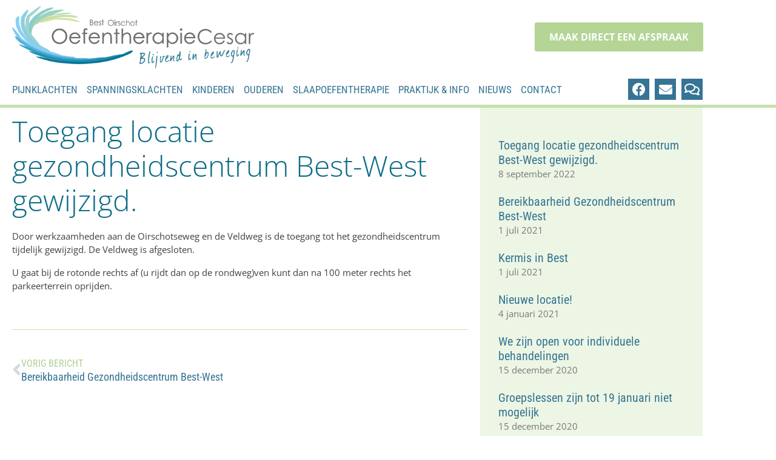

--- FILE ---
content_type: text/html; charset=UTF-8
request_url: https://oefentherapiecesarbest.nl/toegang-locatie-gezondheidscentrum-best-west-gewijzigd/
body_size: 15079
content:
<!doctype html>
<html lang="nl-NL">
<head>
	<meta charset="UTF-8">
	<meta name="viewport" content="width=device-width, initial-scale=1">
	<link rel="profile" href="https://gmpg.org/xfn/11">
	<meta name='robots' content='index, follow, max-image-preview:large, max-snippet:-1, max-video-preview:-1' />
	<style>img:is([sizes="auto" i], [sizes^="auto," i]) { contain-intrinsic-size: 3000px 1500px }</style>
	
            <script data-no-defer="1" data-ezscrex="false" data-cfasync="false" data-pagespeed-no-defer data-cookieconsent="ignore">
                var ctPublicFunctions = {"_ajax_nonce":"ba3ce85fb9","_rest_nonce":"cddef684ff","_ajax_url":"\/wp-admin\/admin-ajax.php","_rest_url":"https:\/\/oefentherapiecesarbest.nl\/wp-json\/","data__cookies_type":"none","data__ajax_type":"rest","data__bot_detector_enabled":0,"data__frontend_data_log_enabled":1,"cookiePrefix":"","wprocket_detected":false,"host_url":"oefentherapiecesarbest.nl","text__ee_click_to_select":"Klik om de hele gegevens te selecteren","text__ee_original_email":"De volledige tekst is","text__ee_got_it":"Duidelijk","text__ee_blocked":"Geblokkeerd","text__ee_cannot_connect":"Kan geen verbinding maken","text__ee_cannot_decode":"Kan e-mail niet decoderen. Onbekende reden","text__ee_email_decoder":"Cleantalk e-mail decoder","text__ee_wait_for_decoding":"De magie is onderweg!","text__ee_decoding_process":"Wacht een paar seconden terwijl we de contactgegevens decoderen."}
            </script>
        
            <script data-no-defer="1" data-ezscrex="false" data-cfasync="false" data-pagespeed-no-defer data-cookieconsent="ignore">
                var ctPublic = {"_ajax_nonce":"ba3ce85fb9","settings__forms__check_internal":"0","settings__forms__check_external":"0","settings__forms__force_protection":0,"settings__forms__search_test":"1","settings__forms__wc_add_to_cart":"0","settings__data__bot_detector_enabled":0,"settings__sfw__anti_crawler":0,"blog_home":"https:\/\/oefentherapiecesarbest.nl\/","pixel__setting":"3","pixel__enabled":false,"pixel__url":"https:\/\/moderate8-v4.cleantalk.org\/pixel\/7c387877fb6e0237cabf45dac688a493.gif","data__email_check_before_post":"1","data__email_check_exist_post":0,"data__cookies_type":"none","data__key_is_ok":true,"data__visible_fields_required":true,"wl_brandname":"Anti-Spam by CleanTalk","wl_brandname_short":"CleanTalk","ct_checkjs_key":1334140187,"emailEncoderPassKey":"a6096ce1dc3eee63addb7fcf774d9428","bot_detector_forms_excluded":"W10=","advancedCacheExists":false,"varnishCacheExists":false,"wc_ajax_add_to_cart":false}
            </script>
        
	<!-- This site is optimized with the Yoast SEO plugin v26.7 - https://yoast.com/wordpress/plugins/seo/ -->
	<title>Toegang locatie gezondheidscentrum Best-West gewijzigd. - Oefentherapie Cesar Best</title>
	<link rel="canonical" href="https://oefentherapiecesarbest.nl/toegang-locatie-gezondheidscentrum-best-west-gewijzigd/" />
	<meta property="og:locale" content="nl_NL" />
	<meta property="og:type" content="article" />
	<meta property="og:title" content="Toegang locatie gezondheidscentrum Best-West gewijzigd. - Oefentherapie Cesar Best" />
	<meta property="og:description" content="Door werkzaamheden aan de Oirschotseweg en de Veldweg is de toegang tot het gezondheidscentrum tijdelijk gewijzigd. De Veldweg is afgesloten. U gaat bij de rotonde rechts af (u rijdt dan op de rondweg)ven kunt dan na 100 meter rechts het parkeerterrein oprijden." />
	<meta property="og:url" content="https://oefentherapiecesarbest.nl/toegang-locatie-gezondheidscentrum-best-west-gewijzigd/" />
	<meta property="og:site_name" content="Oefentherapie Cesar Best" />
	<meta property="article:published_time" content="2022-09-08T12:35:17+00:00" />
	<meta property="article:modified_time" content="2022-09-08T12:35:18+00:00" />
	<meta name="author" content="Marion Vermeer" />
	<meta name="twitter:card" content="summary_large_image" />
	<meta name="twitter:label1" content="Geschreven door" />
	<meta name="twitter:data1" content="Marion Vermeer" />
	<meta name="twitter:label2" content="Geschatte leestijd" />
	<meta name="twitter:data2" content="1 minuut" />
	<script type="application/ld+json" class="yoast-schema-graph">{"@context":"https://schema.org","@graph":[{"@type":"Article","@id":"https://oefentherapiecesarbest.nl/toegang-locatie-gezondheidscentrum-best-west-gewijzigd/#article","isPartOf":{"@id":"https://oefentherapiecesarbest.nl/toegang-locatie-gezondheidscentrum-best-west-gewijzigd/"},"author":{"name":"Marion Vermeer","@id":"https://oefentherapiecesarbest.nl/#/schema/person/df0ef5b6e2cf415cd313b5f565955e7a"},"headline":"Toegang locatie gezondheidscentrum Best-West gewijzigd.","datePublished":"2022-09-08T12:35:17+00:00","dateModified":"2022-09-08T12:35:18+00:00","mainEntityOfPage":{"@id":"https://oefentherapiecesarbest.nl/toegang-locatie-gezondheidscentrum-best-west-gewijzigd/"},"wordCount":47,"publisher":{"@id":"https://oefentherapiecesarbest.nl/#organization"},"articleSection":["Nieuws"],"inLanguage":"nl-NL"},{"@type":"WebPage","@id":"https://oefentherapiecesarbest.nl/toegang-locatie-gezondheidscentrum-best-west-gewijzigd/","url":"https://oefentherapiecesarbest.nl/toegang-locatie-gezondheidscentrum-best-west-gewijzigd/","name":"Toegang locatie gezondheidscentrum Best-West gewijzigd. - Oefentherapie Cesar Best","isPartOf":{"@id":"https://oefentherapiecesarbest.nl/#website"},"datePublished":"2022-09-08T12:35:17+00:00","dateModified":"2022-09-08T12:35:18+00:00","breadcrumb":{"@id":"https://oefentherapiecesarbest.nl/toegang-locatie-gezondheidscentrum-best-west-gewijzigd/#breadcrumb"},"inLanguage":"nl-NL","potentialAction":[{"@type":"ReadAction","target":["https://oefentherapiecesarbest.nl/toegang-locatie-gezondheidscentrum-best-west-gewijzigd/"]}]},{"@type":"BreadcrumbList","@id":"https://oefentherapiecesarbest.nl/toegang-locatie-gezondheidscentrum-best-west-gewijzigd/#breadcrumb","itemListElement":[{"@type":"ListItem","position":1,"name":"Home","item":"https://oefentherapiecesarbest.nl/"},{"@type":"ListItem","position":2,"name":"Nieuws","item":"https://oefentherapiecesarbest.nl/nieuws/"},{"@type":"ListItem","position":3,"name":"Toegang locatie gezondheidscentrum Best-West gewijzigd."}]},{"@type":"WebSite","@id":"https://oefentherapiecesarbest.nl/#website","url":"https://oefentherapiecesarbest.nl/","name":"Oefentherapie Cesar Best","description":"Cesar Therapie","publisher":{"@id":"https://oefentherapiecesarbest.nl/#organization"},"potentialAction":[{"@type":"SearchAction","target":{"@type":"EntryPoint","urlTemplate":"https://oefentherapiecesarbest.nl/?s={search_term_string}"},"query-input":{"@type":"PropertyValueSpecification","valueRequired":true,"valueName":"search_term_string"}}],"inLanguage":"nl-NL"},{"@type":"Organization","@id":"https://oefentherapiecesarbest.nl/#organization","name":"Oefentherapie Cesar Best","url":"https://oefentherapiecesarbest.nl/","logo":{"@type":"ImageObject","inLanguage":"nl-NL","@id":"https://oefentherapiecesarbest.nl/#/schema/logo/image/","url":"https://oefentherapiecesarbest.nl/wp-content/uploads/oefentherapiecesar.png","contentUrl":"https://oefentherapiecesarbest.nl/wp-content/uploads/oefentherapiecesar.png","width":558,"height":143,"caption":"Oefentherapie Cesar Best"},"image":{"@id":"https://oefentherapiecesarbest.nl/#/schema/logo/image/"}},{"@type":"Person","@id":"https://oefentherapiecesarbest.nl/#/schema/person/df0ef5b6e2cf415cd313b5f565955e7a","name":"Marion Vermeer","image":{"@type":"ImageObject","inLanguage":"nl-NL","@id":"https://oefentherapiecesarbest.nl/#/schema/person/image/","url":"https://secure.gravatar.com/avatar/7af0dc9741efcf379928959605f8bc4c7db56fa78a7f62ee0f881c2de08083f7?s=96&d=mm&r=g","contentUrl":"https://secure.gravatar.com/avatar/7af0dc9741efcf379928959605f8bc4c7db56fa78a7f62ee0f881c2de08083f7?s=96&d=mm&r=g","caption":"Marion Vermeer"},"url":"https://oefentherapiecesarbest.nl/author/marion/"}]}</script>
	<!-- / Yoast SEO plugin. -->


<link rel="alternate" type="application/rss+xml" title="Oefentherapie Cesar Best &raquo; feed" href="https://oefentherapiecesarbest.nl/feed/" />
<link rel="alternate" type="application/rss+xml" title="Oefentherapie Cesar Best &raquo; reacties feed" href="https://oefentherapiecesarbest.nl/comments/feed/" />
<script>
window._wpemojiSettings = {"baseUrl":"https:\/\/s.w.org\/images\/core\/emoji\/16.0.1\/72x72\/","ext":".png","svgUrl":"https:\/\/s.w.org\/images\/core\/emoji\/16.0.1\/svg\/","svgExt":".svg","source":{"concatemoji":"https:\/\/oefentherapiecesarbest.nl\/wp-includes\/js\/wp-emoji-release.min.js?ver=6.8.3"}};
/*! This file is auto-generated */
!function(s,n){var o,i,e;function c(e){try{var t={supportTests:e,timestamp:(new Date).valueOf()};sessionStorage.setItem(o,JSON.stringify(t))}catch(e){}}function p(e,t,n){e.clearRect(0,0,e.canvas.width,e.canvas.height),e.fillText(t,0,0);var t=new Uint32Array(e.getImageData(0,0,e.canvas.width,e.canvas.height).data),a=(e.clearRect(0,0,e.canvas.width,e.canvas.height),e.fillText(n,0,0),new Uint32Array(e.getImageData(0,0,e.canvas.width,e.canvas.height).data));return t.every(function(e,t){return e===a[t]})}function u(e,t){e.clearRect(0,0,e.canvas.width,e.canvas.height),e.fillText(t,0,0);for(var n=e.getImageData(16,16,1,1),a=0;a<n.data.length;a++)if(0!==n.data[a])return!1;return!0}function f(e,t,n,a){switch(t){case"flag":return n(e,"\ud83c\udff3\ufe0f\u200d\u26a7\ufe0f","\ud83c\udff3\ufe0f\u200b\u26a7\ufe0f")?!1:!n(e,"\ud83c\udde8\ud83c\uddf6","\ud83c\udde8\u200b\ud83c\uddf6")&&!n(e,"\ud83c\udff4\udb40\udc67\udb40\udc62\udb40\udc65\udb40\udc6e\udb40\udc67\udb40\udc7f","\ud83c\udff4\u200b\udb40\udc67\u200b\udb40\udc62\u200b\udb40\udc65\u200b\udb40\udc6e\u200b\udb40\udc67\u200b\udb40\udc7f");case"emoji":return!a(e,"\ud83e\udedf")}return!1}function g(e,t,n,a){var r="undefined"!=typeof WorkerGlobalScope&&self instanceof WorkerGlobalScope?new OffscreenCanvas(300,150):s.createElement("canvas"),o=r.getContext("2d",{willReadFrequently:!0}),i=(o.textBaseline="top",o.font="600 32px Arial",{});return e.forEach(function(e){i[e]=t(o,e,n,a)}),i}function t(e){var t=s.createElement("script");t.src=e,t.defer=!0,s.head.appendChild(t)}"undefined"!=typeof Promise&&(o="wpEmojiSettingsSupports",i=["flag","emoji"],n.supports={everything:!0,everythingExceptFlag:!0},e=new Promise(function(e){s.addEventListener("DOMContentLoaded",e,{once:!0})}),new Promise(function(t){var n=function(){try{var e=JSON.parse(sessionStorage.getItem(o));if("object"==typeof e&&"number"==typeof e.timestamp&&(new Date).valueOf()<e.timestamp+604800&&"object"==typeof e.supportTests)return e.supportTests}catch(e){}return null}();if(!n){if("undefined"!=typeof Worker&&"undefined"!=typeof OffscreenCanvas&&"undefined"!=typeof URL&&URL.createObjectURL&&"undefined"!=typeof Blob)try{var e="postMessage("+g.toString()+"("+[JSON.stringify(i),f.toString(),p.toString(),u.toString()].join(",")+"));",a=new Blob([e],{type:"text/javascript"}),r=new Worker(URL.createObjectURL(a),{name:"wpTestEmojiSupports"});return void(r.onmessage=function(e){c(n=e.data),r.terminate(),t(n)})}catch(e){}c(n=g(i,f,p,u))}t(n)}).then(function(e){for(var t in e)n.supports[t]=e[t],n.supports.everything=n.supports.everything&&n.supports[t],"flag"!==t&&(n.supports.everythingExceptFlag=n.supports.everythingExceptFlag&&n.supports[t]);n.supports.everythingExceptFlag=n.supports.everythingExceptFlag&&!n.supports.flag,n.DOMReady=!1,n.readyCallback=function(){n.DOMReady=!0}}).then(function(){return e}).then(function(){var e;n.supports.everything||(n.readyCallback(),(e=n.source||{}).concatemoji?t(e.concatemoji):e.wpemoji&&e.twemoji&&(t(e.twemoji),t(e.wpemoji)))}))}((window,document),window._wpemojiSettings);
</script>
<style id='wp-emoji-styles-inline-css'>

	img.wp-smiley, img.emoji {
		display: inline !important;
		border: none !important;
		box-shadow: none !important;
		height: 1em !important;
		width: 1em !important;
		margin: 0 0.07em !important;
		vertical-align: -0.1em !important;
		background: none !important;
		padding: 0 !important;
	}
</style>
<link rel='stylesheet' id='wp-block-library-css' href='https://oefentherapiecesarbest.nl/wp-includes/css/dist/block-library/style.min.css?ver=6.8.3' media='all' />
<style id='global-styles-inline-css'>
:root{--wp--preset--aspect-ratio--square: 1;--wp--preset--aspect-ratio--4-3: 4/3;--wp--preset--aspect-ratio--3-4: 3/4;--wp--preset--aspect-ratio--3-2: 3/2;--wp--preset--aspect-ratio--2-3: 2/3;--wp--preset--aspect-ratio--16-9: 16/9;--wp--preset--aspect-ratio--9-16: 9/16;--wp--preset--color--black: #000000;--wp--preset--color--cyan-bluish-gray: #abb8c3;--wp--preset--color--white: #ffffff;--wp--preset--color--pale-pink: #f78da7;--wp--preset--color--vivid-red: #cf2e2e;--wp--preset--color--luminous-vivid-orange: #ff6900;--wp--preset--color--luminous-vivid-amber: #fcb900;--wp--preset--color--light-green-cyan: #7bdcb5;--wp--preset--color--vivid-green-cyan: #00d084;--wp--preset--color--pale-cyan-blue: #8ed1fc;--wp--preset--color--vivid-cyan-blue: #0693e3;--wp--preset--color--vivid-purple: #9b51e0;--wp--preset--gradient--vivid-cyan-blue-to-vivid-purple: linear-gradient(135deg,rgba(6,147,227,1) 0%,rgb(155,81,224) 100%);--wp--preset--gradient--light-green-cyan-to-vivid-green-cyan: linear-gradient(135deg,rgb(122,220,180) 0%,rgb(0,208,130) 100%);--wp--preset--gradient--luminous-vivid-amber-to-luminous-vivid-orange: linear-gradient(135deg,rgba(252,185,0,1) 0%,rgba(255,105,0,1) 100%);--wp--preset--gradient--luminous-vivid-orange-to-vivid-red: linear-gradient(135deg,rgba(255,105,0,1) 0%,rgb(207,46,46) 100%);--wp--preset--gradient--very-light-gray-to-cyan-bluish-gray: linear-gradient(135deg,rgb(238,238,238) 0%,rgb(169,184,195) 100%);--wp--preset--gradient--cool-to-warm-spectrum: linear-gradient(135deg,rgb(74,234,220) 0%,rgb(151,120,209) 20%,rgb(207,42,186) 40%,rgb(238,44,130) 60%,rgb(251,105,98) 80%,rgb(254,248,76) 100%);--wp--preset--gradient--blush-light-purple: linear-gradient(135deg,rgb(255,206,236) 0%,rgb(152,150,240) 100%);--wp--preset--gradient--blush-bordeaux: linear-gradient(135deg,rgb(254,205,165) 0%,rgb(254,45,45) 50%,rgb(107,0,62) 100%);--wp--preset--gradient--luminous-dusk: linear-gradient(135deg,rgb(255,203,112) 0%,rgb(199,81,192) 50%,rgb(65,88,208) 100%);--wp--preset--gradient--pale-ocean: linear-gradient(135deg,rgb(255,245,203) 0%,rgb(182,227,212) 50%,rgb(51,167,181) 100%);--wp--preset--gradient--electric-grass: linear-gradient(135deg,rgb(202,248,128) 0%,rgb(113,206,126) 100%);--wp--preset--gradient--midnight: linear-gradient(135deg,rgb(2,3,129) 0%,rgb(40,116,252) 100%);--wp--preset--font-size--small: 13px;--wp--preset--font-size--medium: 20px;--wp--preset--font-size--large: 36px;--wp--preset--font-size--x-large: 42px;--wp--preset--spacing--20: 0.44rem;--wp--preset--spacing--30: 0.67rem;--wp--preset--spacing--40: 1rem;--wp--preset--spacing--50: 1.5rem;--wp--preset--spacing--60: 2.25rem;--wp--preset--spacing--70: 3.38rem;--wp--preset--spacing--80: 5.06rem;--wp--preset--shadow--natural: 6px 6px 9px rgba(0, 0, 0, 0.2);--wp--preset--shadow--deep: 12px 12px 50px rgba(0, 0, 0, 0.4);--wp--preset--shadow--sharp: 6px 6px 0px rgba(0, 0, 0, 0.2);--wp--preset--shadow--outlined: 6px 6px 0px -3px rgba(255, 255, 255, 1), 6px 6px rgba(0, 0, 0, 1);--wp--preset--shadow--crisp: 6px 6px 0px rgba(0, 0, 0, 1);}:root { --wp--style--global--content-size: 800px;--wp--style--global--wide-size: 1200px; }:where(body) { margin: 0; }.wp-site-blocks > .alignleft { float: left; margin-right: 2em; }.wp-site-blocks > .alignright { float: right; margin-left: 2em; }.wp-site-blocks > .aligncenter { justify-content: center; margin-left: auto; margin-right: auto; }:where(.wp-site-blocks) > * { margin-block-start: 24px; margin-block-end: 0; }:where(.wp-site-blocks) > :first-child { margin-block-start: 0; }:where(.wp-site-blocks) > :last-child { margin-block-end: 0; }:root { --wp--style--block-gap: 24px; }:root :where(.is-layout-flow) > :first-child{margin-block-start: 0;}:root :where(.is-layout-flow) > :last-child{margin-block-end: 0;}:root :where(.is-layout-flow) > *{margin-block-start: 24px;margin-block-end: 0;}:root :where(.is-layout-constrained) > :first-child{margin-block-start: 0;}:root :where(.is-layout-constrained) > :last-child{margin-block-end: 0;}:root :where(.is-layout-constrained) > *{margin-block-start: 24px;margin-block-end: 0;}:root :where(.is-layout-flex){gap: 24px;}:root :where(.is-layout-grid){gap: 24px;}.is-layout-flow > .alignleft{float: left;margin-inline-start: 0;margin-inline-end: 2em;}.is-layout-flow > .alignright{float: right;margin-inline-start: 2em;margin-inline-end: 0;}.is-layout-flow > .aligncenter{margin-left: auto !important;margin-right: auto !important;}.is-layout-constrained > .alignleft{float: left;margin-inline-start: 0;margin-inline-end: 2em;}.is-layout-constrained > .alignright{float: right;margin-inline-start: 2em;margin-inline-end: 0;}.is-layout-constrained > .aligncenter{margin-left: auto !important;margin-right: auto !important;}.is-layout-constrained > :where(:not(.alignleft):not(.alignright):not(.alignfull)){max-width: var(--wp--style--global--content-size);margin-left: auto !important;margin-right: auto !important;}.is-layout-constrained > .alignwide{max-width: var(--wp--style--global--wide-size);}body .is-layout-flex{display: flex;}.is-layout-flex{flex-wrap: wrap;align-items: center;}.is-layout-flex > :is(*, div){margin: 0;}body .is-layout-grid{display: grid;}.is-layout-grid > :is(*, div){margin: 0;}body{padding-top: 0px;padding-right: 0px;padding-bottom: 0px;padding-left: 0px;}a:where(:not(.wp-element-button)){text-decoration: underline;}:root :where(.wp-element-button, .wp-block-button__link){background-color: #32373c;border-width: 0;color: #fff;font-family: inherit;font-size: inherit;line-height: inherit;padding: calc(0.667em + 2px) calc(1.333em + 2px);text-decoration: none;}.has-black-color{color: var(--wp--preset--color--black) !important;}.has-cyan-bluish-gray-color{color: var(--wp--preset--color--cyan-bluish-gray) !important;}.has-white-color{color: var(--wp--preset--color--white) !important;}.has-pale-pink-color{color: var(--wp--preset--color--pale-pink) !important;}.has-vivid-red-color{color: var(--wp--preset--color--vivid-red) !important;}.has-luminous-vivid-orange-color{color: var(--wp--preset--color--luminous-vivid-orange) !important;}.has-luminous-vivid-amber-color{color: var(--wp--preset--color--luminous-vivid-amber) !important;}.has-light-green-cyan-color{color: var(--wp--preset--color--light-green-cyan) !important;}.has-vivid-green-cyan-color{color: var(--wp--preset--color--vivid-green-cyan) !important;}.has-pale-cyan-blue-color{color: var(--wp--preset--color--pale-cyan-blue) !important;}.has-vivid-cyan-blue-color{color: var(--wp--preset--color--vivid-cyan-blue) !important;}.has-vivid-purple-color{color: var(--wp--preset--color--vivid-purple) !important;}.has-black-background-color{background-color: var(--wp--preset--color--black) !important;}.has-cyan-bluish-gray-background-color{background-color: var(--wp--preset--color--cyan-bluish-gray) !important;}.has-white-background-color{background-color: var(--wp--preset--color--white) !important;}.has-pale-pink-background-color{background-color: var(--wp--preset--color--pale-pink) !important;}.has-vivid-red-background-color{background-color: var(--wp--preset--color--vivid-red) !important;}.has-luminous-vivid-orange-background-color{background-color: var(--wp--preset--color--luminous-vivid-orange) !important;}.has-luminous-vivid-amber-background-color{background-color: var(--wp--preset--color--luminous-vivid-amber) !important;}.has-light-green-cyan-background-color{background-color: var(--wp--preset--color--light-green-cyan) !important;}.has-vivid-green-cyan-background-color{background-color: var(--wp--preset--color--vivid-green-cyan) !important;}.has-pale-cyan-blue-background-color{background-color: var(--wp--preset--color--pale-cyan-blue) !important;}.has-vivid-cyan-blue-background-color{background-color: var(--wp--preset--color--vivid-cyan-blue) !important;}.has-vivid-purple-background-color{background-color: var(--wp--preset--color--vivid-purple) !important;}.has-black-border-color{border-color: var(--wp--preset--color--black) !important;}.has-cyan-bluish-gray-border-color{border-color: var(--wp--preset--color--cyan-bluish-gray) !important;}.has-white-border-color{border-color: var(--wp--preset--color--white) !important;}.has-pale-pink-border-color{border-color: var(--wp--preset--color--pale-pink) !important;}.has-vivid-red-border-color{border-color: var(--wp--preset--color--vivid-red) !important;}.has-luminous-vivid-orange-border-color{border-color: var(--wp--preset--color--luminous-vivid-orange) !important;}.has-luminous-vivid-amber-border-color{border-color: var(--wp--preset--color--luminous-vivid-amber) !important;}.has-light-green-cyan-border-color{border-color: var(--wp--preset--color--light-green-cyan) !important;}.has-vivid-green-cyan-border-color{border-color: var(--wp--preset--color--vivid-green-cyan) !important;}.has-pale-cyan-blue-border-color{border-color: var(--wp--preset--color--pale-cyan-blue) !important;}.has-vivid-cyan-blue-border-color{border-color: var(--wp--preset--color--vivid-cyan-blue) !important;}.has-vivid-purple-border-color{border-color: var(--wp--preset--color--vivid-purple) !important;}.has-vivid-cyan-blue-to-vivid-purple-gradient-background{background: var(--wp--preset--gradient--vivid-cyan-blue-to-vivid-purple) !important;}.has-light-green-cyan-to-vivid-green-cyan-gradient-background{background: var(--wp--preset--gradient--light-green-cyan-to-vivid-green-cyan) !important;}.has-luminous-vivid-amber-to-luminous-vivid-orange-gradient-background{background: var(--wp--preset--gradient--luminous-vivid-amber-to-luminous-vivid-orange) !important;}.has-luminous-vivid-orange-to-vivid-red-gradient-background{background: var(--wp--preset--gradient--luminous-vivid-orange-to-vivid-red) !important;}.has-very-light-gray-to-cyan-bluish-gray-gradient-background{background: var(--wp--preset--gradient--very-light-gray-to-cyan-bluish-gray) !important;}.has-cool-to-warm-spectrum-gradient-background{background: var(--wp--preset--gradient--cool-to-warm-spectrum) !important;}.has-blush-light-purple-gradient-background{background: var(--wp--preset--gradient--blush-light-purple) !important;}.has-blush-bordeaux-gradient-background{background: var(--wp--preset--gradient--blush-bordeaux) !important;}.has-luminous-dusk-gradient-background{background: var(--wp--preset--gradient--luminous-dusk) !important;}.has-pale-ocean-gradient-background{background: var(--wp--preset--gradient--pale-ocean) !important;}.has-electric-grass-gradient-background{background: var(--wp--preset--gradient--electric-grass) !important;}.has-midnight-gradient-background{background: var(--wp--preset--gradient--midnight) !important;}.has-small-font-size{font-size: var(--wp--preset--font-size--small) !important;}.has-medium-font-size{font-size: var(--wp--preset--font-size--medium) !important;}.has-large-font-size{font-size: var(--wp--preset--font-size--large) !important;}.has-x-large-font-size{font-size: var(--wp--preset--font-size--x-large) !important;}
:root :where(.wp-block-pullquote){font-size: 1.5em;line-height: 1.6;}
</style>
<link rel='stylesheet' id='cleantalk-public-css-css' href='https://oefentherapiecesarbest.nl/wp-content/plugins/cleantalk-spam-protect/css/cleantalk-public.min.css?ver=6.70.1_1766206337' media='all' />
<link rel='stylesheet' id='cleantalk-email-decoder-css-css' href='https://oefentherapiecesarbest.nl/wp-content/plugins/cleantalk-spam-protect/css/cleantalk-email-decoder.min.css?ver=6.70.1_1766206337' media='all' />
<link rel='stylesheet' id='parent-style-css' href='https://oefentherapiecesarbest.nl/wp-content/themes/hello-elementor/style.css?ver=6.8.3' media='all' />
<link rel='stylesheet' id='child-style-css' href='https://oefentherapiecesarbest.nl/wp-content/themes/Oefentherapie-Cesar-Best/style.css?ver=1.0' media='all' />
<link rel='stylesheet' id='hello-elementor-css' href='https://oefentherapiecesarbest.nl/wp-content/themes/hello-elementor/assets/css/reset.css?ver=3.4.5' media='all' />
<link rel='stylesheet' id='hello-elementor-theme-style-css' href='https://oefentherapiecesarbest.nl/wp-content/themes/hello-elementor/assets/css/theme.css?ver=3.4.5' media='all' />
<link rel='stylesheet' id='hello-elementor-header-footer-css' href='https://oefentherapiecesarbest.nl/wp-content/themes/hello-elementor/assets/css/header-footer.css?ver=3.4.5' media='all' />
<link rel='stylesheet' id='elementor-frontend-css' href='https://oefentherapiecesarbest.nl/wp-content/plugins/elementor/assets/css/frontend.min.css?ver=3.34.1' media='all' />
<link rel='stylesheet' id='widget-image-css' href='https://oefentherapiecesarbest.nl/wp-content/plugins/elementor/assets/css/widget-image.min.css?ver=3.34.1' media='all' />
<link rel='stylesheet' id='widget-nav-menu-css' href='https://oefentherapiecesarbest.nl/wp-content/plugins/elementor-pro/assets/css/widget-nav-menu.min.css?ver=3.32.3' media='all' />
<link rel='stylesheet' id='widget-social-icons-css' href='https://oefentherapiecesarbest.nl/wp-content/plugins/elementor/assets/css/widget-social-icons.min.css?ver=3.34.1' media='all' />
<link rel='stylesheet' id='e-apple-webkit-css' href='https://oefentherapiecesarbest.nl/wp-content/plugins/elementor/assets/css/conditionals/apple-webkit.min.css?ver=3.34.1' media='all' />
<link rel='stylesheet' id='widget-heading-css' href='https://oefentherapiecesarbest.nl/wp-content/plugins/elementor/assets/css/widget-heading.min.css?ver=3.34.1' media='all' />
<link rel='stylesheet' id='widget-divider-css' href='https://oefentherapiecesarbest.nl/wp-content/plugins/elementor/assets/css/widget-divider.min.css?ver=3.34.1' media='all' />
<link rel='stylesheet' id='widget-post-navigation-css' href='https://oefentherapiecesarbest.nl/wp-content/plugins/elementor-pro/assets/css/widget-post-navigation.min.css?ver=3.32.3' media='all' />
<link rel='stylesheet' id='widget-posts-css' href='https://oefentherapiecesarbest.nl/wp-content/plugins/elementor-pro/assets/css/widget-posts.min.css?ver=3.32.3' media='all' />
<link rel='stylesheet' id='elementor-icons-css' href='https://oefentherapiecesarbest.nl/wp-content/plugins/elementor/assets/lib/eicons/css/elementor-icons.min.css?ver=5.45.0' media='all' />
<link rel='stylesheet' id='elementor-post-981-css' href='https://oefentherapiecesarbest.nl/wp-content/uploads/elementor/css/post-981.css?ver=1767848661' media='all' />
<link rel='stylesheet' id='elementor-post-1231-css' href='https://oefentherapiecesarbest.nl/wp-content/uploads/elementor/css/post-1231.css?ver=1767848661' media='all' />
<link rel='stylesheet' id='elementor-post-1256-css' href='https://oefentherapiecesarbest.nl/wp-content/uploads/elementor/css/post-1256.css?ver=1767848661' media='all' />
<link rel='stylesheet' id='elementor-post-1523-css' href='https://oefentherapiecesarbest.nl/wp-content/uploads/elementor/css/post-1523.css?ver=1767848661' media='all' />
<link rel='stylesheet' id='elementor-gf-local-opensans-css' href='https://oefentherapiecesarbest.nl/wp-content/uploads/elementor/google-fonts/css/opensans.css?ver=1742274622' media='all' />
<link rel='stylesheet' id='elementor-gf-local-robotocondensed-css' href='https://oefentherapiecesarbest.nl/wp-content/uploads/elementor/google-fonts/css/robotocondensed.css?ver=1742274650' media='all' />
<link rel='stylesheet' id='elementor-icons-shared-0-css' href='https://oefentherapiecesarbest.nl/wp-content/plugins/elementor/assets/lib/font-awesome/css/fontawesome.min.css?ver=5.15.3' media='all' />
<link rel='stylesheet' id='elementor-icons-fa-brands-css' href='https://oefentherapiecesarbest.nl/wp-content/plugins/elementor/assets/lib/font-awesome/css/brands.min.css?ver=5.15.3' media='all' />
<link rel='stylesheet' id='elementor-icons-fa-solid-css' href='https://oefentherapiecesarbest.nl/wp-content/plugins/elementor/assets/lib/font-awesome/css/solid.min.css?ver=5.15.3' media='all' />
<link rel='stylesheet' id='elementor-icons-fa-regular-css' href='https://oefentherapiecesarbest.nl/wp-content/plugins/elementor/assets/lib/font-awesome/css/regular.min.css?ver=5.15.3' media='all' />
<script src="https://oefentherapiecesarbest.nl/wp-content/plugins/cleantalk-spam-protect/js/apbct-public-bundle_gathering.min.js?ver=6.70.1_1766206337" id="apbct-public-bundle_gathering.min-js-js"></script>
<script src="https://oefentherapiecesarbest.nl/wp-includes/js/jquery/jquery.min.js?ver=3.7.1" id="jquery-core-js"></script>
<script src="https://oefentherapiecesarbest.nl/wp-includes/js/jquery/jquery-migrate.min.js?ver=3.4.1" id="jquery-migrate-js"></script>
<link rel="https://api.w.org/" href="https://oefentherapiecesarbest.nl/wp-json/" /><link rel="alternate" title="JSON" type="application/json" href="https://oefentherapiecesarbest.nl/wp-json/wp/v2/posts/1222" /><link rel="EditURI" type="application/rsd+xml" title="RSD" href="https://oefentherapiecesarbest.nl/xmlrpc.php?rsd" />
<meta name="generator" content="WordPress 6.8.3" />
<link rel='shortlink' href='https://oefentherapiecesarbest.nl/?p=1222' />
<link rel="alternate" title="oEmbed (JSON)" type="application/json+oembed" href="https://oefentherapiecesarbest.nl/wp-json/oembed/1.0/embed?url=https%3A%2F%2Foefentherapiecesarbest.nl%2Ftoegang-locatie-gezondheidscentrum-best-west-gewijzigd%2F" />
<link rel="alternate" title="oEmbed (XML)" type="text/xml+oembed" href="https://oefentherapiecesarbest.nl/wp-json/oembed/1.0/embed?url=https%3A%2F%2Foefentherapiecesarbest.nl%2Ftoegang-locatie-gezondheidscentrum-best-west-gewijzigd%2F&#038;format=xml" />
<meta name="generator" content="Elementor 3.34.1; features: additional_custom_breakpoints; settings: css_print_method-external, google_font-enabled, font_display-auto">
			<style>
				.e-con.e-parent:nth-of-type(n+4):not(.e-lazyloaded):not(.e-no-lazyload),
				.e-con.e-parent:nth-of-type(n+4):not(.e-lazyloaded):not(.e-no-lazyload) * {
					background-image: none !important;
				}
				@media screen and (max-height: 1024px) {
					.e-con.e-parent:nth-of-type(n+3):not(.e-lazyloaded):not(.e-no-lazyload),
					.e-con.e-parent:nth-of-type(n+3):not(.e-lazyloaded):not(.e-no-lazyload) * {
						background-image: none !important;
					}
				}
				@media screen and (max-height: 640px) {
					.e-con.e-parent:nth-of-type(n+2):not(.e-lazyloaded):not(.e-no-lazyload),
					.e-con.e-parent:nth-of-type(n+2):not(.e-lazyloaded):not(.e-no-lazyload) * {
						background-image: none !important;
					}
				}
			</style>
			<link rel="icon" href="https://oefentherapiecesarbest.nl/wp-content/uploads/elementor/thumbs/favocon.png" sizes="32x32" />
<link rel="icon" href="https://oefentherapiecesarbest.nl/wp-content/uploads/elementor/thumbs/favocon.png" sizes="192x192" />
<link rel="apple-touch-icon" href="https://oefentherapiecesarbest.nl/wp-content/uploads/elementor/thumbs/favocon.png" />
<meta name="msapplication-TileImage" content="https://oefentherapiecesarbest.nl/wp-content/uploads/favocon.png" />
</head>
<body class="wp-singular post-template-default single single-post postid-1222 single-format-standard wp-custom-logo wp-embed-responsive wp-theme-hello-elementor wp-child-theme-Oefentherapie-Cesar-Best hello-elementor-default elementor-default elementor-kit-981 elementor-page-1523">


<a class="skip-link screen-reader-text" href="#content">Ga naar de inhoud</a>

		<header data-elementor-type="header" data-elementor-id="1231" class="elementor elementor-1231 elementor-location-header" data-elementor-post-type="elementor_library">
					<section class="elementor-section elementor-top-section elementor-element elementor-element-8954f84 elementor-section-boxed elementor-section-height-default elementor-section-height-default" data-id="8954f84" data-element_type="section">
						<div class="elementor-container elementor-column-gap-default">
					<div class="elementor-column elementor-col-100 elementor-top-column elementor-element elementor-element-c957935" data-id="c957935" data-element_type="column">
			<div class="elementor-widget-wrap elementor-element-populated">
						<section class="elementor-section elementor-inner-section elementor-element elementor-element-0f3c949 elementor-section-boxed elementor-section-height-default elementor-section-height-default" data-id="0f3c949" data-element_type="section">
						<div class="elementor-container elementor-column-gap-default">
					<div class="elementor-column elementor-col-50 elementor-inner-column elementor-element elementor-element-224d878" data-id="224d878" data-element_type="column">
			<div class="elementor-widget-wrap elementor-element-populated">
						<div class="elementor-element elementor-element-062ddf5 elementor-widget elementor-widget-theme-site-logo elementor-widget-image" data-id="062ddf5" data-element_type="widget" data-widget_type="theme-site-logo.default">
				<div class="elementor-widget-container">
											<a href="https://oefentherapiecesarbest.nl">
			<img width="558" height="143" src="https://oefentherapiecesarbest.nl/wp-content/uploads/oefentherapiecesar.png" class="attachment-full size-full wp-image-297" alt="" />				</a>
											</div>
				</div>
					</div>
		</div>
				<div class="elementor-column elementor-col-50 elementor-inner-column elementor-element elementor-element-a696019" data-id="a696019" data-element_type="column">
			<div class="elementor-widget-wrap elementor-element-populated">
						<div class="elementor-element elementor-element-e1072d2 elementor-align-right elementor-widget elementor-widget-button" data-id="e1072d2" data-element_type="widget" data-widget_type="button.default">
				<div class="elementor-widget-container">
									<div class="elementor-button-wrapper">
					<a class="elementor-button elementor-button-link elementor-size-sm" href="https://oefentherapiecesarbest.nl/afspraak-maken/">
						<span class="elementor-button-content-wrapper">
									<span class="elementor-button-text">MAAK DIRECT EEN AFSPRAAK</span>
					</span>
					</a>
				</div>
								</div>
				</div>
					</div>
		</div>
					</div>
		</section>
					</div>
		</div>
					</div>
		</section>
				<section class="elementor-section elementor-top-section elementor-element elementor-element-25c1331 elementor-section-boxed elementor-section-height-default elementor-section-height-default" data-id="25c1331" data-element_type="section">
						<div class="elementor-container elementor-column-gap-default">
					<div class="elementor-column elementor-col-100 elementor-top-column elementor-element elementor-element-3160985" data-id="3160985" data-element_type="column">
			<div class="elementor-widget-wrap elementor-element-populated">
						<section class="elementor-section elementor-inner-section elementor-element elementor-element-db4599d elementor-section-boxed elementor-section-height-default elementor-section-height-default" data-id="db4599d" data-element_type="section">
						<div class="elementor-container elementor-column-gap-default">
					<div class="elementor-column elementor-col-50 elementor-inner-column elementor-element elementor-element-d95ca40" data-id="d95ca40" data-element_type="column">
			<div class="elementor-widget-wrap elementor-element-populated">
						<div class="elementor-element elementor-element-d34e9a3 elementor-nav-menu--dropdown-tablet elementor-nav-menu__text-align-aside elementor-nav-menu--toggle elementor-nav-menu--burger elementor-widget elementor-widget-nav-menu" data-id="d34e9a3" data-element_type="widget" data-settings="{&quot;submenu_icon&quot;:{&quot;value&quot;:&quot;&lt;i class=\&quot;\&quot; aria-hidden=\&quot;true\&quot;&gt;&lt;\/i&gt;&quot;,&quot;library&quot;:&quot;&quot;},&quot;layout&quot;:&quot;horizontal&quot;,&quot;toggle&quot;:&quot;burger&quot;}" data-widget_type="nav-menu.default">
				<div class="elementor-widget-container">
								<nav aria-label="Menu" class="elementor-nav-menu--main elementor-nav-menu__container elementor-nav-menu--layout-horizontal e--pointer-underline e--animation-fade">
				<ul id="menu-1-d34e9a3" class="elementor-nav-menu"><li class="menu-item menu-item-type-custom menu-item-object-custom menu-item-has-children menu-item-371"><a href="#" class="elementor-item elementor-item-anchor">Pijnklachten</a>
<ul class="sub-menu elementor-nav-menu--dropdown">
	<li class="menu-item menu-item-type-post_type menu-item-object-page menu-item-233"><a href="https://oefentherapiecesarbest.nl/verkeerde-houding-en-bewegingsklachten/" class="elementor-sub-item">Verkeerde houding en bewegingen</a></li>
	<li class="menu-item menu-item-type-post_type menu-item-object-page menu-item-236"><a href="https://oefentherapiecesarbest.nl/pijnklachten-tijdens-het-werk-cansrsi/" class="elementor-sub-item">Pijnklachten tijdens het werk. CANS/RSI.</a></li>
	<li class="menu-item menu-item-type-post_type menu-item-object-page menu-item-235"><a href="https://oefentherapiecesarbest.nl/oefentherapie-bij-chronische-aandoeningen/" class="elementor-sub-item">Oefentherapie bij chronische aandoeningen</a></li>
	<li class="menu-item menu-item-type-post_type menu-item-object-page menu-item-239"><a href="https://oefentherapiecesarbest.nl/zwangerschap/" class="elementor-sub-item">Oefentherapie Cesar en zwangerschap</a></li>
</ul>
</li>
<li class="menu-item menu-item-type-custom menu-item-object-custom menu-item-has-children menu-item-372"><a href="#" class="elementor-item elementor-item-anchor">Spanningsklachten</a>
<ul class="sub-menu elementor-nav-menu--dropdown">
	<li class="menu-item menu-item-type-post_type menu-item-object-page menu-item-1624"><a href="https://oefentherapiecesarbest.nl/spanningsklachten-psychosomatische-klachten/" class="elementor-sub-item">Spanningsklachten (psychosomatische klachten)</a></li>
	<li class="menu-item menu-item-type-post_type menu-item-object-page menu-item-232"><a href="https://oefentherapiecesarbest.nl/goede-conditie-en-ademtechniek-bij-copd-of-astma/" class="elementor-sub-item">Goede conditie en ademtechniek bij COPD of astma</a></li>
	<li class="menu-item menu-item-type-post_type menu-item-object-page menu-item-234"><a href="https://oefentherapiecesarbest.nl/hyperventilatie-verbeteren-van-de-ademtechniek-en-ontspanning/" class="elementor-sub-item">Hyperventilatie, verbeteren van de ademtechniek en ontspanning</a></li>
	<li class="menu-item menu-item-type-post_type menu-item-object-page menu-item-237"><a href="https://oefentherapiecesarbest.nl/spanning-en-hoofdpijnklachten/" class="elementor-sub-item">Spanning en hoofdpijnklachten</a></li>
	<li class="menu-item menu-item-type-post_type menu-item-object-page menu-item-1765"><a href="https://oefentherapiecesarbest.nl/slaapoefentherapie/" class="elementor-sub-item">Slaapoefentherapie</a></li>
</ul>
</li>
<li class="menu-item menu-item-type-custom menu-item-object-custom menu-item-has-children menu-item-205"><a href="#" class="elementor-item elementor-item-anchor">Kinderen</a>
<ul class="sub-menu elementor-nav-menu--dropdown">
	<li class="menu-item menu-item-type-post_type menu-item-object-page menu-item-206"><a href="https://oefentherapiecesarbest.nl/oefentherapie-cesar-en-kinderen/" class="elementor-sub-item">Oefentherapie Cesar en kinderen</a></li>
	<li class="menu-item menu-item-type-post_type menu-item-object-page menu-item-207"><a href="https://oefentherapiecesarbest.nl/oefentherapie-cesar-en-kinderen/oefentherapie-cesar-en-de-kindervoet-in-balans/" class="elementor-sub-item">Oefentherapie Cesar en &#8220;De kindervoet in balans&#8221;</a></li>
	<li class="menu-item menu-item-type-post_type menu-item-object-page menu-item-210"><a href="https://oefentherapiecesarbest.nl/oefentherapie-cesar-en-kinderen/oefentherapie-cesar-en-scoliose/" class="elementor-sub-item">Oefentherapie Cesar en scoliose</a></li>
	<li class="menu-item menu-item-type-post_type menu-item-object-page menu-item-1764"><a href="https://oefentherapiecesarbest.nl/kinderslaapoefentherapie/" class="elementor-sub-item">Kinderslaapoefentherapie</a></li>
</ul>
</li>
<li class="menu-item menu-item-type-custom menu-item-object-custom menu-item-has-children menu-item-211"><a href="#" class="elementor-item elementor-item-anchor">Ouderen</a>
<ul class="sub-menu elementor-nav-menu--dropdown">
	<li class="menu-item menu-item-type-post_type menu-item-object-page menu-item-212"><a href="https://oefentherapiecesarbest.nl/oefentherapie-cesar-en-ouderen/" class="elementor-sub-item">Oefentherapie Cesar en ouderen</a></li>
	<li class="menu-item menu-item-type-post_type menu-item-object-page menu-item-213"><a href="https://oefentherapiecesarbest.nl/oefentherapie-cesar-en-ouderen/oefentherapie-cesar-en-looptraining/" class="elementor-sub-item">Oefentherapie Cesar en looptraining</a></li>
	<li class="menu-item menu-item-type-post_type menu-item-object-page menu-item-214"><a href="https://oefentherapiecesarbest.nl/oefentherapie-cesar-en-ouderen/oefentherapie-cesar-en-valpreventie/" class="elementor-sub-item">Oefentherapie Cesar en valpreventie</a></li>
	<li class="menu-item menu-item-type-post_type menu-item-object-page menu-item-215"><a href="https://oefentherapiecesarbest.nl/oefentherapie-cesar-en-ouderen/oefentherapie-om-in-beweging-te-blijven/" class="elementor-sub-item">Oefentherapie om in beweging te blijven!</a></li>
	<li class="menu-item menu-item-type-post_type menu-item-object-page menu-item-790"><a href="https://oefentherapiecesarbest.nl/artrose/" class="elementor-sub-item">Artrose</a></li>
</ul>
</li>
<li class="menu-item menu-item-type-custom menu-item-object-custom menu-item-has-children menu-item-1769"><a href="#" class="elementor-item elementor-item-anchor">Slaapoefentherapie</a>
<ul class="sub-menu elementor-nav-menu--dropdown">
	<li class="menu-item menu-item-type-post_type menu-item-object-page menu-item-1771"><a href="https://oefentherapiecesarbest.nl/slaapoefentherapie/" class="elementor-sub-item">Slaapoefentherapie</a></li>
	<li class="menu-item menu-item-type-post_type menu-item-object-page menu-item-1770"><a href="https://oefentherapiecesarbest.nl/kinderslaapoefentherapie/" class="elementor-sub-item">Kinderslaapoefentherapie</a></li>
</ul>
</li>
<li class="menu-item menu-item-type-custom menu-item-object-custom menu-item-has-children menu-item-217"><a href="#" class="elementor-item elementor-item-anchor">Praktijk &#038; Info</a>
<ul class="sub-menu elementor-nav-menu--dropdown">
	<li class="menu-item menu-item-type-post_type menu-item-object-page menu-item-22"><a href="https://oefentherapiecesarbest.nl/praktijk-en-openingstijden/" class="elementor-sub-item">Praktijk</a></li>
	<li class="menu-item menu-item-type-post_type menu-item-object-page menu-item-541"><a href="https://oefentherapiecesarbest.nl/praktijk-en-openingstijden/team/" class="elementor-sub-item">Team</a></li>
	<li class="menu-item menu-item-type-post_type menu-item-object-page menu-item-286"><a href="https://oefentherapiecesarbest.nl/werkwijze/" class="elementor-sub-item">Werkwijze</a></li>
	<li class="menu-item menu-item-type-post_type menu-item-object-page menu-item-221"><a href="https://oefentherapiecesarbest.nl/praktijk-en-openingstijden/tarieven/" class="elementor-sub-item">Tarieven 2026</a></li>
	<li class="menu-item menu-item-type-post_type menu-item-object-page menu-item-23"><a href="https://oefentherapiecesarbest.nl/praktijk-en-openingstijden/vergoedingen/" class="elementor-sub-item">Vergoedingen</a></li>
	<li class="menu-item menu-item-type-post_type menu-item-object-page menu-item-21"><a href="https://oefentherapiecesarbest.nl/praktijk-en-openingstijden/links/" class="elementor-sub-item">Links</a></li>
	<li class="menu-item menu-item-type-post_type menu-item-object-page menu-item-218"><a href="https://oefentherapiecesarbest.nl/arcus-samen-sterk/" class="elementor-sub-item">Arcus, samen sterk!</a></li>
</ul>
</li>
<li class="menu-item menu-item-type-post_type menu-item-object-page current_page_parent menu-item-95"><a href="https://oefentherapiecesarbest.nl/nieuws/" class="elementor-item">Nieuws</a></li>
<li class="menu-item menu-item-type-post_type menu-item-object-page menu-item-19"><a href="https://oefentherapiecesarbest.nl/contact/" class="elementor-item">Contact</a></li>
</ul>			</nav>
					<div class="elementor-menu-toggle" role="button" tabindex="0" aria-label="Menu toggle" aria-expanded="false">
			<i aria-hidden="true" role="presentation" class="elementor-menu-toggle__icon--open eicon-menu-bar"></i><i aria-hidden="true" role="presentation" class="elementor-menu-toggle__icon--close eicon-close"></i>		</div>
					<nav class="elementor-nav-menu--dropdown elementor-nav-menu__container" aria-hidden="true">
				<ul id="menu-2-d34e9a3" class="elementor-nav-menu"><li class="menu-item menu-item-type-custom menu-item-object-custom menu-item-has-children menu-item-371"><a href="#" class="elementor-item elementor-item-anchor" tabindex="-1">Pijnklachten</a>
<ul class="sub-menu elementor-nav-menu--dropdown">
	<li class="menu-item menu-item-type-post_type menu-item-object-page menu-item-233"><a href="https://oefentherapiecesarbest.nl/verkeerde-houding-en-bewegingsklachten/" class="elementor-sub-item" tabindex="-1">Verkeerde houding en bewegingen</a></li>
	<li class="menu-item menu-item-type-post_type menu-item-object-page menu-item-236"><a href="https://oefentherapiecesarbest.nl/pijnklachten-tijdens-het-werk-cansrsi/" class="elementor-sub-item" tabindex="-1">Pijnklachten tijdens het werk. CANS/RSI.</a></li>
	<li class="menu-item menu-item-type-post_type menu-item-object-page menu-item-235"><a href="https://oefentherapiecesarbest.nl/oefentherapie-bij-chronische-aandoeningen/" class="elementor-sub-item" tabindex="-1">Oefentherapie bij chronische aandoeningen</a></li>
	<li class="menu-item menu-item-type-post_type menu-item-object-page menu-item-239"><a href="https://oefentherapiecesarbest.nl/zwangerschap/" class="elementor-sub-item" tabindex="-1">Oefentherapie Cesar en zwangerschap</a></li>
</ul>
</li>
<li class="menu-item menu-item-type-custom menu-item-object-custom menu-item-has-children menu-item-372"><a href="#" class="elementor-item elementor-item-anchor" tabindex="-1">Spanningsklachten</a>
<ul class="sub-menu elementor-nav-menu--dropdown">
	<li class="menu-item menu-item-type-post_type menu-item-object-page menu-item-1624"><a href="https://oefentherapiecesarbest.nl/spanningsklachten-psychosomatische-klachten/" class="elementor-sub-item" tabindex="-1">Spanningsklachten (psychosomatische klachten)</a></li>
	<li class="menu-item menu-item-type-post_type menu-item-object-page menu-item-232"><a href="https://oefentherapiecesarbest.nl/goede-conditie-en-ademtechniek-bij-copd-of-astma/" class="elementor-sub-item" tabindex="-1">Goede conditie en ademtechniek bij COPD of astma</a></li>
	<li class="menu-item menu-item-type-post_type menu-item-object-page menu-item-234"><a href="https://oefentherapiecesarbest.nl/hyperventilatie-verbeteren-van-de-ademtechniek-en-ontspanning/" class="elementor-sub-item" tabindex="-1">Hyperventilatie, verbeteren van de ademtechniek en ontspanning</a></li>
	<li class="menu-item menu-item-type-post_type menu-item-object-page menu-item-237"><a href="https://oefentherapiecesarbest.nl/spanning-en-hoofdpijnklachten/" class="elementor-sub-item" tabindex="-1">Spanning en hoofdpijnklachten</a></li>
	<li class="menu-item menu-item-type-post_type menu-item-object-page menu-item-1765"><a href="https://oefentherapiecesarbest.nl/slaapoefentherapie/" class="elementor-sub-item" tabindex="-1">Slaapoefentherapie</a></li>
</ul>
</li>
<li class="menu-item menu-item-type-custom menu-item-object-custom menu-item-has-children menu-item-205"><a href="#" class="elementor-item elementor-item-anchor" tabindex="-1">Kinderen</a>
<ul class="sub-menu elementor-nav-menu--dropdown">
	<li class="menu-item menu-item-type-post_type menu-item-object-page menu-item-206"><a href="https://oefentherapiecesarbest.nl/oefentherapie-cesar-en-kinderen/" class="elementor-sub-item" tabindex="-1">Oefentherapie Cesar en kinderen</a></li>
	<li class="menu-item menu-item-type-post_type menu-item-object-page menu-item-207"><a href="https://oefentherapiecesarbest.nl/oefentherapie-cesar-en-kinderen/oefentherapie-cesar-en-de-kindervoet-in-balans/" class="elementor-sub-item" tabindex="-1">Oefentherapie Cesar en &#8220;De kindervoet in balans&#8221;</a></li>
	<li class="menu-item menu-item-type-post_type menu-item-object-page menu-item-210"><a href="https://oefentherapiecesarbest.nl/oefentherapie-cesar-en-kinderen/oefentherapie-cesar-en-scoliose/" class="elementor-sub-item" tabindex="-1">Oefentherapie Cesar en scoliose</a></li>
	<li class="menu-item menu-item-type-post_type menu-item-object-page menu-item-1764"><a href="https://oefentherapiecesarbest.nl/kinderslaapoefentherapie/" class="elementor-sub-item" tabindex="-1">Kinderslaapoefentherapie</a></li>
</ul>
</li>
<li class="menu-item menu-item-type-custom menu-item-object-custom menu-item-has-children menu-item-211"><a href="#" class="elementor-item elementor-item-anchor" tabindex="-1">Ouderen</a>
<ul class="sub-menu elementor-nav-menu--dropdown">
	<li class="menu-item menu-item-type-post_type menu-item-object-page menu-item-212"><a href="https://oefentherapiecesarbest.nl/oefentherapie-cesar-en-ouderen/" class="elementor-sub-item" tabindex="-1">Oefentherapie Cesar en ouderen</a></li>
	<li class="menu-item menu-item-type-post_type menu-item-object-page menu-item-213"><a href="https://oefentherapiecesarbest.nl/oefentherapie-cesar-en-ouderen/oefentherapie-cesar-en-looptraining/" class="elementor-sub-item" tabindex="-1">Oefentherapie Cesar en looptraining</a></li>
	<li class="menu-item menu-item-type-post_type menu-item-object-page menu-item-214"><a href="https://oefentherapiecesarbest.nl/oefentherapie-cesar-en-ouderen/oefentherapie-cesar-en-valpreventie/" class="elementor-sub-item" tabindex="-1">Oefentherapie Cesar en valpreventie</a></li>
	<li class="menu-item menu-item-type-post_type menu-item-object-page menu-item-215"><a href="https://oefentherapiecesarbest.nl/oefentherapie-cesar-en-ouderen/oefentherapie-om-in-beweging-te-blijven/" class="elementor-sub-item" tabindex="-1">Oefentherapie om in beweging te blijven!</a></li>
	<li class="menu-item menu-item-type-post_type menu-item-object-page menu-item-790"><a href="https://oefentherapiecesarbest.nl/artrose/" class="elementor-sub-item" tabindex="-1">Artrose</a></li>
</ul>
</li>
<li class="menu-item menu-item-type-custom menu-item-object-custom menu-item-has-children menu-item-1769"><a href="#" class="elementor-item elementor-item-anchor" tabindex="-1">Slaapoefentherapie</a>
<ul class="sub-menu elementor-nav-menu--dropdown">
	<li class="menu-item menu-item-type-post_type menu-item-object-page menu-item-1771"><a href="https://oefentherapiecesarbest.nl/slaapoefentherapie/" class="elementor-sub-item" tabindex="-1">Slaapoefentherapie</a></li>
	<li class="menu-item menu-item-type-post_type menu-item-object-page menu-item-1770"><a href="https://oefentherapiecesarbest.nl/kinderslaapoefentherapie/" class="elementor-sub-item" tabindex="-1">Kinderslaapoefentherapie</a></li>
</ul>
</li>
<li class="menu-item menu-item-type-custom menu-item-object-custom menu-item-has-children menu-item-217"><a href="#" class="elementor-item elementor-item-anchor" tabindex="-1">Praktijk &#038; Info</a>
<ul class="sub-menu elementor-nav-menu--dropdown">
	<li class="menu-item menu-item-type-post_type menu-item-object-page menu-item-22"><a href="https://oefentherapiecesarbest.nl/praktijk-en-openingstijden/" class="elementor-sub-item" tabindex="-1">Praktijk</a></li>
	<li class="menu-item menu-item-type-post_type menu-item-object-page menu-item-541"><a href="https://oefentherapiecesarbest.nl/praktijk-en-openingstijden/team/" class="elementor-sub-item" tabindex="-1">Team</a></li>
	<li class="menu-item menu-item-type-post_type menu-item-object-page menu-item-286"><a href="https://oefentherapiecesarbest.nl/werkwijze/" class="elementor-sub-item" tabindex="-1">Werkwijze</a></li>
	<li class="menu-item menu-item-type-post_type menu-item-object-page menu-item-221"><a href="https://oefentherapiecesarbest.nl/praktijk-en-openingstijden/tarieven/" class="elementor-sub-item" tabindex="-1">Tarieven 2026</a></li>
	<li class="menu-item menu-item-type-post_type menu-item-object-page menu-item-23"><a href="https://oefentherapiecesarbest.nl/praktijk-en-openingstijden/vergoedingen/" class="elementor-sub-item" tabindex="-1">Vergoedingen</a></li>
	<li class="menu-item menu-item-type-post_type menu-item-object-page menu-item-21"><a href="https://oefentherapiecesarbest.nl/praktijk-en-openingstijden/links/" class="elementor-sub-item" tabindex="-1">Links</a></li>
	<li class="menu-item menu-item-type-post_type menu-item-object-page menu-item-218"><a href="https://oefentherapiecesarbest.nl/arcus-samen-sterk/" class="elementor-sub-item" tabindex="-1">Arcus, samen sterk!</a></li>
</ul>
</li>
<li class="menu-item menu-item-type-post_type menu-item-object-page current_page_parent menu-item-95"><a href="https://oefentherapiecesarbest.nl/nieuws/" class="elementor-item" tabindex="-1">Nieuws</a></li>
<li class="menu-item menu-item-type-post_type menu-item-object-page menu-item-19"><a href="https://oefentherapiecesarbest.nl/contact/" class="elementor-item" tabindex="-1">Contact</a></li>
</ul>			</nav>
						</div>
				</div>
					</div>
		</div>
				<div class="elementor-column elementor-col-50 elementor-inner-column elementor-element elementor-element-0ead5e4" data-id="0ead5e4" data-element_type="column">
			<div class="elementor-widget-wrap elementor-element-populated">
						<div class="elementor-element elementor-element-fc236a9 elementor-shape-square e-grid-align-right e-grid-align-mobile-center elementor-grid-0 elementor-widget elementor-widget-social-icons" data-id="fc236a9" data-element_type="widget" data-widget_type="social-icons.default">
				<div class="elementor-widget-container">
							<div class="elementor-social-icons-wrapper elementor-grid" role="list">
							<span class="elementor-grid-item" role="listitem">
					<a class="elementor-icon elementor-social-icon elementor-social-icon-facebook elementor-repeater-item-fcbc24b" target="_blank">
						<span class="elementor-screen-only">Facebook</span>
						<i aria-hidden="true" class="fab fa-facebook"></i>					</a>
				</span>
							<span class="elementor-grid-item" role="listitem">
					<a class="elementor-icon elementor-social-icon elementor-social-icon-envelope elementor-repeater-item-b091318" target="_blank">
						<span class="elementor-screen-only">Envelope</span>
						<i aria-hidden="true" class="fas fa-envelope"></i>					</a>
				</span>
							<span class="elementor-grid-item" role="listitem">
					<a class="elementor-icon elementor-social-icon elementor-social-icon-comments elementor-repeater-item-1a30922" target="_blank">
						<span class="elementor-screen-only">Comments</span>
						<i aria-hidden="true" class="far fa-comments"></i>					</a>
				</span>
					</div>
						</div>
				</div>
					</div>
		</div>
					</div>
		</section>
					</div>
		</div>
					</div>
		</section>
				</header>
				<div data-elementor-type="single-post" data-elementor-id="1523" class="elementor elementor-1523 elementor-location-single post-1222 post type-post status-publish format-standard hentry category-nieuws" data-elementor-post-type="elementor_library">
					<section class="elementor-section elementor-top-section elementor-element elementor-element-445db20 elementor-section-boxed elementor-section-height-default elementor-section-height-default" data-id="445db20" data-element_type="section">
						<div class="elementor-container elementor-column-gap-default">
					<div class="elementor-column elementor-col-50 elementor-top-column elementor-element elementor-element-0b91799" data-id="0b91799" data-element_type="column">
			<div class="elementor-widget-wrap elementor-element-populated">
						<div class="elementor-element elementor-element-dc35149 elementor-widget elementor-widget-heading" data-id="dc35149" data-element_type="widget" data-widget_type="heading.default">
				<div class="elementor-widget-container">
					<h1 class="elementor-heading-title elementor-size-default">Toegang locatie gezondheidscentrum Best-West gewijzigd.</h1>				</div>
				</div>
				<div class="elementor-element elementor-element-80a9d84 elementor-widget elementor-widget-theme-post-content" data-id="80a9d84" data-element_type="widget" data-widget_type="theme-post-content.default">
				<div class="elementor-widget-container">
					
<p>Door werkzaamheden aan de Oirschotseweg en de Veldweg is de toegang tot het gezondheidscentrum tijdelijk gewijzigd. De Veldweg is afgesloten.</p>



<p>U gaat bij de rotonde rechts af (u rijdt dan op de rondweg)ven kunt dan na 100 meter rechts het parkeerterrein oprijden. </p>
				</div>
				</div>
				<div class="elementor-element elementor-element-6070934 elementor-widget-divider--view-line elementor-widget elementor-widget-divider" data-id="6070934" data-element_type="widget" data-widget_type="divider.default">
				<div class="elementor-widget-container">
							<div class="elementor-divider">
			<span class="elementor-divider-separator">
						</span>
		</div>
						</div>
				</div>
				<div class="elementor-element elementor-element-7c6149a elementor-widget elementor-widget-post-navigation" data-id="7c6149a" data-element_type="widget" data-widget_type="post-navigation.default">
				<div class="elementor-widget-container">
							<div class="elementor-post-navigation" role="navigation" aria-label="Berichtnavigatie">
			<div class="elementor-post-navigation__prev elementor-post-navigation__link">
				<a href="https://oefentherapiecesarbest.nl/bereikbaarheid-gezondheidscentrum-best-west/" rel="prev"><span class="post-navigation__arrow-wrapper post-navigation__arrow-prev"><i aria-hidden="true" class="fas fa-angle-left"></i><span class="elementor-screen-only">Vorige</span></span><span class="elementor-post-navigation__link__prev"><span class="post-navigation__prev--label">Vorig bericht</span><span class="post-navigation__prev--title">Bereikbaarheid Gezondheidscentrum Best-West</span></span></a>			</div>
						<div class="elementor-post-navigation__next elementor-post-navigation__link">
							</div>
		</div>
						</div>
				</div>
					</div>
		</div>
				<div class="elementor-column elementor-col-50 elementor-top-column elementor-element elementor-element-58bf101" data-id="58bf101" data-element_type="column">
			<div class="elementor-widget-wrap elementor-element-populated">
						<div class="elementor-element elementor-element-0322b88 elementor-grid-1 elementor-posts--thumbnail-none elementor-grid-tablet-2 elementor-grid-mobile-1 elementor-widget elementor-widget-posts" data-id="0322b88" data-element_type="widget" data-settings="{&quot;classic_columns&quot;:&quot;1&quot;,&quot;classic_row_gap&quot;:{&quot;unit&quot;:&quot;px&quot;,&quot;size&quot;:10,&quot;sizes&quot;:[]},&quot;classic_columns_tablet&quot;:&quot;2&quot;,&quot;classic_columns_mobile&quot;:&quot;1&quot;,&quot;classic_row_gap_tablet&quot;:{&quot;unit&quot;:&quot;px&quot;,&quot;size&quot;:&quot;&quot;,&quot;sizes&quot;:[]},&quot;classic_row_gap_mobile&quot;:{&quot;unit&quot;:&quot;px&quot;,&quot;size&quot;:&quot;&quot;,&quot;sizes&quot;:[]}}" data-widget_type="posts.classic">
				<div class="elementor-widget-container">
							<div class="elementor-posts-container elementor-posts elementor-posts--skin-classic elementor-grid" role="list">
				<article class="elementor-post elementor-grid-item post-1222 post type-post status-publish format-standard hentry category-nieuws" role="listitem">
				<div class="elementor-post__text">
				<h2 class="elementor-post__title">
			<a href="https://oefentherapiecesarbest.nl/toegang-locatie-gezondheidscentrum-best-west-gewijzigd/" >
				Toegang locatie gezondheidscentrum Best-West gewijzigd.			</a>
		</h2>
				<div class="elementor-post__meta-data">
					<span class="elementor-post-date">
			8 september 2022		</span>
				</div>
				</div>
				</article>
				<article class="elementor-post elementor-grid-item post-1085 post type-post status-publish format-standard hentry category-nieuws" role="listitem">
				<div class="elementor-post__text">
				<h2 class="elementor-post__title">
			<a href="https://oefentherapiecesarbest.nl/bereikbaarheid-gezondheidscentrum-best-west/" >
				Bereikbaarheid Gezondheidscentrum Best-West			</a>
		</h2>
				<div class="elementor-post__meta-data">
					<span class="elementor-post-date">
			1 juli 2021		</span>
				</div>
				</div>
				</article>
				<article class="elementor-post elementor-grid-item post-1083 post type-post status-publish format-standard hentry category-nieuws" role="listitem">
				<div class="elementor-post__text">
				<h2 class="elementor-post__title">
			<a href="https://oefentherapiecesarbest.nl/kermis-in-best/" >
				Kermis in Best			</a>
		</h2>
				<div class="elementor-post__meta-data">
					<span class="elementor-post-date">
			1 juli 2021		</span>
				</div>
				</div>
				</article>
				<article class="elementor-post elementor-grid-item post-1033 post type-post status-publish format-standard hentry category-nieuws" role="listitem">
				<div class="elementor-post__text">
				<h2 class="elementor-post__title">
			<a href="https://oefentherapiecesarbest.nl/nieuwe-locatie/" >
				Nieuwe locatie!			</a>
		</h2>
				<div class="elementor-post__meta-data">
					<span class="elementor-post-date">
			4 januari 2021		</span>
				</div>
				</div>
				</article>
				<article class="elementor-post elementor-grid-item post-1012 post type-post status-publish format-standard hentry category-nieuws" role="listitem">
				<div class="elementor-post__text">
				<h2 class="elementor-post__title">
			<a href="https://oefentherapiecesarbest.nl/we-zijn-open-voor-individuele-behandelingen/" >
				We zijn open voor individuele behandelingen			</a>
		</h2>
				<div class="elementor-post__meta-data">
					<span class="elementor-post-date">
			15 december 2020		</span>
				</div>
				</div>
				</article>
				<article class="elementor-post elementor-grid-item post-1014 post type-post status-publish format-standard hentry category-nieuws" role="listitem">
				<div class="elementor-post__text">
				<h2 class="elementor-post__title">
			<a href="https://oefentherapiecesarbest.nl/groepslessen-zijn-tot-19-januari-niet-mogelijk/" >
				Groepslessen zijn tot 19 januari niet mogelijk			</a>
		</h2>
				<div class="elementor-post__meta-data">
					<span class="elementor-post-date">
			15 december 2020		</span>
				</div>
				</div>
				</article>
				<article class="elementor-post elementor-grid-item post-939 post type-post status-publish format-standard hentry category-nieuws" role="listitem">
				<div class="elementor-post__text">
				<h2 class="elementor-post__title">
			<a href="https://oefentherapiecesarbest.nl/we-kunnen-u-weer-helpen-lees-de-voorwaarden-in-corona-tijd/" >
				We kunnen u weer helpen! Lees de voorwaarden in Corona-tijd.			</a>
		</h2>
				<div class="elementor-post__meta-data">
					<span class="elementor-post-date">
			27 mei 2020		</span>
				</div>
				</div>
				</article>
				<article class="elementor-post elementor-grid-item post-915 post type-post status-publish format-standard hentry category-nieuws" role="listitem">
				<div class="elementor-post__text">
				<h2 class="elementor-post__title">
			<a href="https://oefentherapiecesarbest.nl/groepslessen-gaan-niet-door/" >
				Groepslessen gaan niet door.			</a>
		</h2>
				<div class="elementor-post__meta-data">
					<span class="elementor-post-date">
			15 maart 2020		</span>
				</div>
				</div>
				</article>
				<article class="elementor-post elementor-grid-item post-850 post type-post status-publish format-standard hentry category-nieuws" role="listitem">
				<div class="elementor-post__text">
				<h2 class="elementor-post__title">
			<a href="https://oefentherapiecesarbest.nl/voorwaarden-voor-het-volgen-van-groepslessen/" >
				Voorwaarden voor het volgen van groepslessen			</a>
		</h2>
				<div class="elementor-post__meta-data">
					<span class="elementor-post-date">
			29 april 2019		</span>
				</div>
				</div>
				</article>
				<article class="elementor-post elementor-grid-item post-831 post type-post status-publish format-standard hentry category-nieuws" role="listitem">
				<div class="elementor-post__text">
				<h2 class="elementor-post__title">
			<a href="https://oefentherapiecesarbest.nl/nieuws-open-dag-6-oktober/" >
				NIEUWS: OPEN DAG &#8211; 6 OKTOBER.			</a>
		</h2>
				<div class="elementor-post__meta-data">
					<span class="elementor-post-date">
			24 september 2018		</span>
				</div>
				</div>
				</article>
				<article class="elementor-post elementor-grid-item post-814 post type-post status-publish format-standard hentry category-nieuws" role="listitem">
				<div class="elementor-post__text">
				<h2 class="elementor-post__title">
			<a href="https://oefentherapiecesarbest.nl/verhuizing/" >
				** VERHUIZING **			</a>
		</h2>
				<div class="elementor-post__meta-data">
					<span class="elementor-post-date">
			25 april 2018		</span>
				</div>
				</div>
				</article>
				<article class="elementor-post elementor-grid-item post-802 post type-post status-publish format-standard hentry category-nieuws" role="listitem">
				<div class="elementor-post__text">
				<h2 class="elementor-post__title">
			<a href="https://oefentherapiecesarbest.nl/snoozen-is-marteling-hersenen/" >
				Snoozen is een marteling voor je hersenen.			</a>
		</h2>
				<div class="elementor-post__meta-data">
					<span class="elementor-post-date">
			14 maart 2018		</span>
				</div>
				</div>
				</article>
				<article class="elementor-post elementor-grid-item post-778 post type-post status-publish format-standard hentry category-nieuws" role="listitem">
				<div class="elementor-post__text">
				<h2 class="elementor-post__title">
			<a href="https://oefentherapiecesarbest.nl/nieuwe-collega-fenne-verwegen/" >
				Onze nieuwe collega: Fenne Verwegen			</a>
		</h2>
				<div class="elementor-post__meta-data">
					<span class="elementor-post-date">
			4 januari 2018		</span>
				</div>
				</div>
				</article>
				<article class="elementor-post elementor-grid-item post-776 post type-post status-publish format-standard hentry category-nieuws" role="listitem">
				<div class="elementor-post__text">
				<h2 class="elementor-post__title">
			<a href="https://oefentherapiecesarbest.nl/afscheid-miranda-de-kort/" >
				Afscheid Miranda de Kort			</a>
		</h2>
				<div class="elementor-post__meta-data">
					<span class="elementor-post-date">
			4 januari 2018		</span>
				</div>
				</div>
				</article>
				<article class="elementor-post elementor-grid-item post-772 post type-post status-publish format-standard hentry category-nieuws" role="listitem">
				<div class="elementor-post__text">
				<h2 class="elementor-post__title">
			<a href="https://oefentherapiecesarbest.nl/steeds-meer-kinderen-rugklachten/" >
				Rugklachten bij kinderen			</a>
		</h2>
				<div class="elementor-post__meta-data">
					<span class="elementor-post-date">
			18 december 2017		</span>
				</div>
				</div>
				</article>
				<article class="elementor-post elementor-grid-item post-709 post type-post status-publish format-standard hentry category-nieuws" role="listitem">
				<div class="elementor-post__text">
				<h2 class="elementor-post__title">
			<a href="https://oefentherapiecesarbest.nl/mindfulness-individueel/" >
				Mindfulness			</a>
		</h2>
				<div class="elementor-post__meta-data">
					<span class="elementor-post-date">
			9 januari 2017		</span>
				</div>
				</div>
				</article>
				<article class="elementor-post elementor-grid-item post-706 post type-post status-publish format-standard hentry category-nieuws" role="listitem">
				<div class="elementor-post__text">
				<h2 class="elementor-post__title">
			<a href="https://oefentherapiecesarbest.nl/beter-slapen/" >
				Beter slapen			</a>
		</h2>
				<div class="elementor-post__meta-data">
					<span class="elementor-post-date">
			9 januari 2017		</span>
				</div>
				</div>
				</article>
				<article class="elementor-post elementor-grid-item post-496 post type-post status-publish format-standard has-post-thumbnail hentry category-nieuws" role="listitem">
				<div class="elementor-post__text">
				<h2 class="elementor-post__title">
			<a href="https://oefentherapiecesarbest.nl/pilates-groepslessen/" >
				Pilates groepslessen			</a>
		</h2>
				<div class="elementor-post__meta-data">
					<span class="elementor-post-date">
			23 augustus 2016		</span>
				</div>
				</div>
				</article>
				<article class="elementor-post elementor-grid-item post-144 post type-post status-publish format-standard hentry category-nieuws" role="listitem">
				<div class="elementor-post__text">
				<h2 class="elementor-post__title">
			<a href="https://oefentherapiecesarbest.nl/hooikoorts-weg-met-medical-taping/" >
				Hooikoorts weg met medical taping			</a>
		</h2>
				<div class="elementor-post__meta-data">
					<span class="elementor-post-date">
			28 juni 2016		</span>
				</div>
				</div>
				</article>
				<article class="elementor-post elementor-grid-item post-16 post type-post status-publish format-standard hentry category-nieuws" role="listitem">
				<div class="elementor-post__text">
				<h2 class="elementor-post__title">
			<a href="https://oefentherapiecesarbest.nl/soepel-en-in-balans-bewegingslessen-voor-ouderen/" >
				Soepel en in balans, bewegingslessen voor ouderen			</a>
		</h2>
				<div class="elementor-post__meta-data">
					<span class="elementor-post-date">
			20 mei 2016		</span>
				</div>
				</div>
				</article>
				</div>
		
						</div>
				</div>
					</div>
		</div>
					</div>
		</section>
				</div>
				<footer data-elementor-type="footer" data-elementor-id="1256" class="elementor elementor-1256 elementor-location-footer" data-elementor-post-type="elementor_library">
					<section class="elementor-section elementor-top-section elementor-element elementor-element-919f176 elementor-section-height-min-height elementor-section-boxed elementor-section-height-default elementor-section-items-middle" data-id="919f176" data-element_type="section" data-settings="{&quot;background_background&quot;:&quot;classic&quot;}">
						<div class="elementor-container elementor-column-gap-default">
					<div class="elementor-column elementor-col-100 elementor-top-column elementor-element elementor-element-4009a09" data-id="4009a09" data-element_type="column">
			<div class="elementor-widget-wrap">
							</div>
		</div>
					</div>
		</section>
				<section class="elementor-section elementor-top-section elementor-element elementor-element-250bc39 elementor-section-boxed elementor-section-height-default elementor-section-height-default" data-id="250bc39" data-element_type="section" data-settings="{&quot;background_background&quot;:&quot;classic&quot;}">
						<div class="elementor-container elementor-column-gap-default">
					<div class="elementor-column elementor-col-100 elementor-top-column elementor-element elementor-element-491e5ba" data-id="491e5ba" data-element_type="column">
			<div class="elementor-widget-wrap elementor-element-populated">
						<section class="elementor-section elementor-inner-section elementor-element elementor-element-548a183 elementor-section-boxed elementor-section-height-default elementor-section-height-default" data-id="548a183" data-element_type="section">
						<div class="elementor-container elementor-column-gap-default">
					<div class="elementor-column elementor-col-33 elementor-inner-column elementor-element elementor-element-31ff697" data-id="31ff697" data-element_type="column">
			<div class="elementor-widget-wrap elementor-element-populated">
						<div class="elementor-element elementor-element-e9c89b2 elementor-widget elementor-widget-heading" data-id="e9c89b2" data-element_type="widget" data-widget_type="heading.default">
				<div class="elementor-widget-container">
					<h4 class="elementor-heading-title elementor-size-default">Service menu</h4>				</div>
				</div>
				<div class="elementor-element elementor-element-f6916e3 elementor-widget-divider--view-line elementor-widget elementor-widget-divider" data-id="f6916e3" data-element_type="widget" data-widget_type="divider.default">
				<div class="elementor-widget-container">
							<div class="elementor-divider">
			<span class="elementor-divider-separator">
						</span>
		</div>
						</div>
				</div>
				<div class="elementor-element elementor-element-3e062a4 elementor-nav-menu--dropdown-none elementor-widget elementor-widget-nav-menu" data-id="3e062a4" data-element_type="widget" data-settings="{&quot;layout&quot;:&quot;vertical&quot;,&quot;submenu_icon&quot;:{&quot;value&quot;:&quot;&lt;i class=\&quot;\&quot; aria-hidden=\&quot;true\&quot;&gt;&lt;\/i&gt;&quot;,&quot;library&quot;:&quot;&quot;}}" data-widget_type="nav-menu.default">
				<div class="elementor-widget-container">
								<nav aria-label="Menu" class="elementor-nav-menu--main elementor-nav-menu__container elementor-nav-menu--layout-vertical e--pointer-underline e--animation-fade">
				<ul id="menu-1-3e062a4" class="elementor-nav-menu sm-vertical"><li class="menu-item menu-item-type-post_type menu-item-object-page menu-item-438"><a href="https://oefentherapiecesarbest.nl/praktijk-en-openingstijden/" class="elementor-item">Praktijk en openingstijden</a></li>
<li class="menu-item menu-item-type-post_type menu-item-object-page menu-item-162"><a href="https://oefentherapiecesarbest.nl/praktijk-en-openingstijden/vergoedingen/" class="elementor-item">Vergoedingen</a></li>
<li class="menu-item menu-item-type-post_type menu-item-object-page menu-item-160"><a href="https://oefentherapiecesarbest.nl/praktijk-en-openingstijden/links/" class="elementor-item">Links</a></li>
<li class="menu-item menu-item-type-post_type menu-item-object-page menu-item-828"><a href="https://oefentherapiecesarbest.nl/privacyregelement/" class="elementor-item">Privacyregelement</a></li>
<li class="menu-item menu-item-type-post_type menu-item-object-page menu-item-159"><a href="https://oefentherapiecesarbest.nl/contact/" class="elementor-item">Contact</a></li>
</ul>			</nav>
						<nav class="elementor-nav-menu--dropdown elementor-nav-menu__container" aria-hidden="true">
				<ul id="menu-2-3e062a4" class="elementor-nav-menu sm-vertical"><li class="menu-item menu-item-type-post_type menu-item-object-page menu-item-438"><a href="https://oefentherapiecesarbest.nl/praktijk-en-openingstijden/" class="elementor-item" tabindex="-1">Praktijk en openingstijden</a></li>
<li class="menu-item menu-item-type-post_type menu-item-object-page menu-item-162"><a href="https://oefentherapiecesarbest.nl/praktijk-en-openingstijden/vergoedingen/" class="elementor-item" tabindex="-1">Vergoedingen</a></li>
<li class="menu-item menu-item-type-post_type menu-item-object-page menu-item-160"><a href="https://oefentherapiecesarbest.nl/praktijk-en-openingstijden/links/" class="elementor-item" tabindex="-1">Links</a></li>
<li class="menu-item menu-item-type-post_type menu-item-object-page menu-item-828"><a href="https://oefentherapiecesarbest.nl/privacyregelement/" class="elementor-item" tabindex="-1">Privacyregelement</a></li>
<li class="menu-item menu-item-type-post_type menu-item-object-page menu-item-159"><a href="https://oefentherapiecesarbest.nl/contact/" class="elementor-item" tabindex="-1">Contact</a></li>
</ul>			</nav>
						</div>
				</div>
					</div>
		</div>
				<div class="elementor-column elementor-col-33 elementor-inner-column elementor-element elementor-element-81e8ce7" data-id="81e8ce7" data-element_type="column">
			<div class="elementor-widget-wrap elementor-element-populated">
						<div class="elementor-element elementor-element-d0e4558 elementor-widget elementor-widget-heading" data-id="d0e4558" data-element_type="widget" data-widget_type="heading.default">
				<div class="elementor-widget-container">
					<h4 class="elementor-heading-title elementor-size-default">Locatie Best</h4>				</div>
				</div>
				<div class="elementor-element elementor-element-416eff4 elementor-widget-divider--view-line elementor-widget elementor-widget-divider" data-id="416eff4" data-element_type="widget" data-widget_type="divider.default">
				<div class="elementor-widget-container">
							<div class="elementor-divider">
			<span class="elementor-divider-separator">
						</span>
		</div>
						</div>
				</div>
				<div class="elementor-element elementor-element-9f32d23 elementor-widget elementor-widget-text-editor" data-id="9f32d23" data-element_type="widget" data-widget_type="text-editor.default">
				<div class="elementor-widget-container">
									<p><strong>Raadhuisplein 30 C</strong><br />(Cultuurbank, ingang Rabobank)<br />5683 EA Best</p><p><strong>Gezondheidscentrum Best-West</strong><br />Veldweg 1 H<br />5684 NS Best<br />M. 06 – 36008817</p><p><strong>Gezondheidscentrum Kapelplein</strong><br />Kapelplein 14<br />5683 AJ Best</p><p>Voor het maken van een eerste afspraak<br />belt u <a href="tel:0499 - 396 979">0499 &#8211; 396 979</a>.<br />(Alleen voor aanmelden als nieuwe patiënt)</p><p>Om een afspraak te verzetten of af te zeggen vragen wij u naar het mobiele nummer te bellen of u kunt een sms of whatsapp bericht sturen. U krijgt de voicemail. Wij bellen u zo spoedig mogelijk terug</p>								</div>
				</div>
					</div>
		</div>
				<div class="elementor-column elementor-col-33 elementor-inner-column elementor-element elementor-element-929a38f" data-id="929a38f" data-element_type="column">
			<div class="elementor-widget-wrap elementor-element-populated">
						<div class="elementor-element elementor-element-23cbeeb elementor-widget elementor-widget-heading" data-id="23cbeeb" data-element_type="widget" data-widget_type="heading.default">
				<div class="elementor-widget-container">
					<h4 class="elementor-heading-title elementor-size-default">Locatie Oirschot</h4>				</div>
				</div>
				<div class="elementor-element elementor-element-40177bf elementor-widget-divider--view-line elementor-widget elementor-widget-divider" data-id="40177bf" data-element_type="widget" data-widget_type="divider.default">
				<div class="elementor-widget-container">
							<div class="elementor-divider">
			<span class="elementor-divider-separator">
						</span>
		</div>
						</div>
				</div>
				<div class="elementor-element elementor-element-31e2a1d elementor-widget elementor-widget-text-editor" data-id="31e2a1d" data-element_type="widget" data-widget_type="text-editor.default">
				<div class="elementor-widget-container">
									<p><strong>De Loop 67</strong><br />5688 EW Oirschot<br />M. 06-47200308</p><p>Voor het maken van een eerste afspraak<br />belt u <a href="tel:0499 - 396 979">0499 &#8211; 396 979</a>.<br />(Alleen voor aanmelden als nieuwe patiënt)</p><p>Om een afspraak te verzetten of af te zeggen vragen wij u naar het mobiele nummer te bellen of u kunt een sms of whatsapp bericht sturen. U krijgt de voicemail. Wij bellen u zo spoedig mogelijk terug.</p>								</div>
				</div>
					</div>
		</div>
					</div>
		</section>
					</div>
		</div>
					</div>
		</section>
				<section class="elementor-section elementor-top-section elementor-element elementor-element-7ca5928 elementor-section-height-min-height elementor-section-boxed elementor-section-height-default elementor-section-items-middle" data-id="7ca5928" data-element_type="section" data-settings="{&quot;background_background&quot;:&quot;classic&quot;}">
						<div class="elementor-container elementor-column-gap-default">
					<div class="elementor-column elementor-col-25 elementor-top-column elementor-element elementor-element-a7f9174" data-id="a7f9174" data-element_type="column">
			<div class="elementor-widget-wrap elementor-element-populated">
						<div class="elementor-element elementor-element-1286ab2 elementor-widget elementor-widget-image" data-id="1286ab2" data-element_type="widget" data-widget_type="image.default">
				<div class="elementor-widget-container">
															<img width="189" height="78" src="https://oefentherapiecesarbest.nl/wp-content/uploads/logoFoot.jpg" class="attachment-large size-large wp-image-150" alt="" />															</div>
				</div>
					</div>
		</div>
				<div class="elementor-column elementor-col-25 elementor-top-column elementor-element elementor-element-35ee03f" data-id="35ee03f" data-element_type="column">
			<div class="elementor-widget-wrap elementor-element-populated">
						<div class="elementor-element elementor-element-87ba523 elementor-widget elementor-widget-image" data-id="87ba523" data-element_type="widget" data-widget_type="image.default">
				<div class="elementor-widget-container">
															<img width="189" height="78" src="https://oefentherapiecesarbest.nl/wp-content/uploads/arcus.png" class="attachment-large size-large wp-image-154" alt="" />															</div>
				</div>
					</div>
		</div>
				<div class="elementor-column elementor-col-25 elementor-top-column elementor-element elementor-element-fca5fcf" data-id="fca5fcf" data-element_type="column">
			<div class="elementor-widget-wrap elementor-element-populated">
						<div class="elementor-element elementor-element-da8af78 elementor-widget elementor-widget-image" data-id="da8af78" data-element_type="widget" data-widget_type="image.default">
				<div class="elementor-widget-container">
															<img width="189" height="78" src="https://oefentherapiecesarbest.nl/wp-content/uploads/valnet.png" class="attachment-large size-large wp-image-151" alt="" />															</div>
				</div>
					</div>
		</div>
				<div class="elementor-column elementor-col-25 elementor-top-column elementor-element elementor-element-1d9156a" data-id="1d9156a" data-element_type="column">
			<div class="elementor-widget-wrap elementor-element-populated">
						<div class="elementor-element elementor-element-fe64fbc elementor-widget elementor-widget-image" data-id="fe64fbc" data-element_type="widget" data-widget_type="image.default">
				<div class="elementor-widget-container">
															<img width="800" height="236" src="https://oefentherapiecesarbest.nl/wp-content/uploads/Slaapoefentherapie_logo.png" class="attachment-large size-large wp-image-727" alt="" srcset="https://oefentherapiecesarbest.nl/wp-content/uploads/Slaapoefentherapie_logo.png 800w, https://oefentherapiecesarbest.nl/wp-content/uploads/Slaapoefentherapie_logo-508x150.png 508w, https://oefentherapiecesarbest.nl/wp-content/uploads/Slaapoefentherapie_logo-128x38.png 128w" sizes="(max-width: 800px) 100vw, 800px" />															</div>
				</div>
					</div>
		</div>
					</div>
		</section>
				</footer>
		
<img alt="Cleantalk Pixel" title="Cleantalk Pixel" id="apbct_pixel" style="display: none;" src="https://moderate8-v4.cleantalk.org/pixel/7c387877fb6e0237cabf45dac688a493.gif"><script type="speculationrules">
{"prefetch":[{"source":"document","where":{"and":[{"href_matches":"\/*"},{"not":{"href_matches":["\/wp-*.php","\/wp-admin\/*","\/wp-content\/uploads\/*","\/wp-content\/*","\/wp-content\/plugins\/*","\/wp-content\/themes\/Oefentherapie-Cesar-Best\/*","\/wp-content\/themes\/hello-elementor\/*","\/*\\?(.+)"]}},{"not":{"selector_matches":"a[rel~=\"nofollow\"]"}},{"not":{"selector_matches":".no-prefetch, .no-prefetch a"}}]},"eagerness":"conservative"}]}
</script>
			<script>
				const lazyloadRunObserver = () => {
					const lazyloadBackgrounds = document.querySelectorAll( `.e-con.e-parent:not(.e-lazyloaded)` );
					const lazyloadBackgroundObserver = new IntersectionObserver( ( entries ) => {
						entries.forEach( ( entry ) => {
							if ( entry.isIntersecting ) {
								let lazyloadBackground = entry.target;
								if( lazyloadBackground ) {
									lazyloadBackground.classList.add( 'e-lazyloaded' );
								}
								lazyloadBackgroundObserver.unobserve( entry.target );
							}
						});
					}, { rootMargin: '200px 0px 200px 0px' } );
					lazyloadBackgrounds.forEach( ( lazyloadBackground ) => {
						lazyloadBackgroundObserver.observe( lazyloadBackground );
					} );
				};
				const events = [
					'DOMContentLoaded',
					'elementor/lazyload/observe',
				];
				events.forEach( ( event ) => {
					document.addEventListener( event, lazyloadRunObserver );
				} );
			</script>
			<script src="https://oefentherapiecesarbest.nl/wp-content/plugins/elementor/assets/js/webpack.runtime.min.js?ver=3.34.1" id="elementor-webpack-runtime-js"></script>
<script src="https://oefentherapiecesarbest.nl/wp-content/plugins/elementor/assets/js/frontend-modules.min.js?ver=3.34.1" id="elementor-frontend-modules-js"></script>
<script src="https://oefentherapiecesarbest.nl/wp-includes/js/jquery/ui/core.min.js?ver=1.13.3" id="jquery-ui-core-js"></script>
<script id="elementor-frontend-js-before">
var elementorFrontendConfig = {"environmentMode":{"edit":false,"wpPreview":false,"isScriptDebug":false},"i18n":{"shareOnFacebook":"Deel via Facebook","shareOnTwitter":"Deel via Twitter","pinIt":"Pin dit","download":"Downloaden","downloadImage":"Download afbeelding","fullscreen":"Volledig scherm","zoom":"Zoom","share":"Delen","playVideo":"Video afspelen","previous":"Vorige","next":"Volgende","close":"Sluiten","a11yCarouselPrevSlideMessage":"Vorige slide","a11yCarouselNextSlideMessage":"Volgende slide","a11yCarouselFirstSlideMessage":"Ga naar de eerste slide","a11yCarouselLastSlideMessage":"Ga naar de laatste slide","a11yCarouselPaginationBulletMessage":"Ga naar slide"},"is_rtl":false,"breakpoints":{"xs":0,"sm":480,"md":768,"lg":1025,"xl":1440,"xxl":1600},"responsive":{"breakpoints":{"mobile":{"label":"Mobiel portret","value":767,"default_value":767,"direction":"max","is_enabled":true},"mobile_extra":{"label":"Mobiel landschap","value":880,"default_value":880,"direction":"max","is_enabled":false},"tablet":{"label":"Tablet portret","value":1024,"default_value":1024,"direction":"max","is_enabled":true},"tablet_extra":{"label":"Tablet landschap","value":1200,"default_value":1200,"direction":"max","is_enabled":false},"laptop":{"label":"Laptop","value":1366,"default_value":1366,"direction":"max","is_enabled":false},"widescreen":{"label":"Breedbeeld","value":2400,"default_value":2400,"direction":"min","is_enabled":false}},"hasCustomBreakpoints":false},"version":"3.34.1","is_static":false,"experimentalFeatures":{"additional_custom_breakpoints":true,"theme_builder_v2":true,"home_screen":true,"global_classes_should_enforce_capabilities":true,"e_variables":true,"cloud-library":true,"e_opt_in_v4_page":true,"e_interactions":true,"import-export-customization":true,"e_pro_variables":true},"urls":{"assets":"https:\/\/oefentherapiecesarbest.nl\/wp-content\/plugins\/elementor\/assets\/","ajaxurl":"https:\/\/oefentherapiecesarbest.nl\/wp-admin\/admin-ajax.php","uploadUrl":"https:\/\/oefentherapiecesarbest.nl\/wp-content\/uploads"},"nonces":{"floatingButtonsClickTracking":"f25176c2a0"},"swiperClass":"swiper","settings":{"page":[],"editorPreferences":[]},"kit":{"active_breakpoints":["viewport_mobile","viewport_tablet"],"global_image_lightbox":"yes","lightbox_enable_counter":"yes","lightbox_enable_fullscreen":"yes","lightbox_enable_zoom":"yes","lightbox_enable_share":"yes","lightbox_title_src":"title","lightbox_description_src":"description"},"post":{"id":1222,"title":"Toegang%20locatie%20gezondheidscentrum%20Best-West%20gewijzigd.%20-%20Oefentherapie%20Cesar%20Best","excerpt":"","featuredImage":false}};
</script>
<script src="https://oefentherapiecesarbest.nl/wp-content/plugins/elementor/assets/js/frontend.min.js?ver=3.34.1" id="elementor-frontend-js"></script>
<script src="https://oefentherapiecesarbest.nl/wp-content/plugins/elementor-pro/assets/lib/smartmenus/jquery.smartmenus.min.js?ver=1.2.1" id="smartmenus-js"></script>
<script src="https://oefentherapiecesarbest.nl/wp-includes/js/imagesloaded.min.js?ver=5.0.0" id="imagesloaded-js"></script>
<script src="https://oefentherapiecesarbest.nl/wp-content/plugins/elementor-pro/assets/js/webpack-pro.runtime.min.js?ver=3.32.3" id="elementor-pro-webpack-runtime-js"></script>
<script src="https://oefentherapiecesarbest.nl/wp-includes/js/dist/hooks.min.js?ver=4d63a3d491d11ffd8ac6" id="wp-hooks-js"></script>
<script src="https://oefentherapiecesarbest.nl/wp-includes/js/dist/i18n.min.js?ver=5e580eb46a90c2b997e6" id="wp-i18n-js"></script>
<script id="wp-i18n-js-after">
wp.i18n.setLocaleData( { 'text direction\u0004ltr': [ 'ltr' ] } );
</script>
<script id="elementor-pro-frontend-js-before">
var ElementorProFrontendConfig = {"ajaxurl":"https:\/\/oefentherapiecesarbest.nl\/wp-admin\/admin-ajax.php","nonce":"7b5d5510d1","urls":{"assets":"https:\/\/oefentherapiecesarbest.nl\/wp-content\/plugins\/elementor-pro\/assets\/","rest":"https:\/\/oefentherapiecesarbest.nl\/wp-json\/"},"settings":{"lazy_load_background_images":true},"popup":{"hasPopUps":false},"shareButtonsNetworks":{"facebook":{"title":"Facebook","has_counter":true},"twitter":{"title":"Twitter"},"linkedin":{"title":"LinkedIn","has_counter":true},"pinterest":{"title":"Pinterest","has_counter":true},"reddit":{"title":"Reddit","has_counter":true},"vk":{"title":"VK","has_counter":true},"odnoklassniki":{"title":"OK","has_counter":true},"tumblr":{"title":"Tumblr"},"digg":{"title":"Digg"},"skype":{"title":"Skype"},"stumbleupon":{"title":"StumbleUpon","has_counter":true},"mix":{"title":"Mix"},"telegram":{"title":"Telegram"},"pocket":{"title":"Pocket","has_counter":true},"xing":{"title":"XING","has_counter":true},"whatsapp":{"title":"WhatsApp"},"email":{"title":"Email"},"print":{"title":"Print"},"x-twitter":{"title":"X"},"threads":{"title":"Threads"}},"facebook_sdk":{"lang":"nl_NL","app_id":""},"lottie":{"defaultAnimationUrl":"https:\/\/oefentherapiecesarbest.nl\/wp-content\/plugins\/elementor-pro\/modules\/lottie\/assets\/animations\/default.json"}};
</script>
<script src="https://oefentherapiecesarbest.nl/wp-content/plugins/elementor-pro/assets/js/frontend.min.js?ver=3.32.3" id="elementor-pro-frontend-js"></script>
<script src="https://oefentherapiecesarbest.nl/wp-content/plugins/elementor-pro/assets/js/elements-handlers.min.js?ver=3.32.3" id="pro-elements-handlers-js"></script>

</body>
</html>


--- FILE ---
content_type: text/css
request_url: https://oefentherapiecesarbest.nl/wp-content/themes/Oefentherapie-Cesar-Best/style.css?ver=1.0
body_size: 104
content:
/* 
 Theme Name:   Oefentherapie Cesar Best
 Theme URI:    
 Description:  
 Author:       Marco
 Author URI:   
 Template:     hello-elementor
 Version:      1.0
 License:      GNU General Public License v2 or later
 License URI:  http://www.gnu.org/licenses/gpl-2.0.html

 /* == Add your own styles below this line ==
--------------------------------------------*/



--- FILE ---
content_type: text/css
request_url: https://oefentherapiecesarbest.nl/wp-content/uploads/elementor/css/post-981.css?ver=1767848661
body_size: 692
content:
.elementor-kit-981{--e-global-color-primary:#357494;--e-global-color-secondary:#C5E0AD;--e-global-color-text:#414141;--e-global-color-accent:#61CE70;--e-global-color-2f5665ef:#FFF;--e-global-color-4755f00f:#000;--e-global-color-3f865ce:#E6F4D9;--e-global-color-3759d9d:#B1CF96;--e-global-typography-primary-font-family:"Open Sans";--e-global-typography-primary-font-size:48px;--e-global-typography-primary-font-weight:100;--e-global-typography-primary-line-height:1.2em;--e-global-typography-secondary-font-family:"Roboto Condensed";--e-global-typography-secondary-font-size:16px;--e-global-typography-secondary-font-weight:400;--e-global-typography-secondary-line-height:1.2em;--e-global-typography-text-font-family:"Open Sans";--e-global-typography-text-font-size:15px;--e-global-typography-text-font-weight:400;--e-global-typography-text-line-height:1.5em;--e-global-typography-accent-font-family:"Open Sans";--e-global-typography-accent-font-size:15px;--e-global-typography-accent-font-weight:600;--e-global-typography-accent-line-height:1.5em;color:var( --e-global-color-text );font-family:var( --e-global-typography-text-font-family ), Sans-serif;font-size:var( --e-global-typography-text-font-size );font-weight:var( --e-global-typography-text-font-weight );line-height:var( --e-global-typography-text-line-height );}.elementor-kit-981 button,.elementor-kit-981 input[type="button"],.elementor-kit-981 input[type="submit"],.elementor-kit-981 .elementor-button{background-color:#B4D596;font-family:"Open Sans", Sans-serif;font-size:16px;font-weight:700;text-transform:uppercase;line-height:1.5em;color:var( --e-global-color-2f5665ef );}.elementor-kit-981 button:hover,.elementor-kit-981 button:focus,.elementor-kit-981 input[type="button"]:hover,.elementor-kit-981 input[type="button"]:focus,.elementor-kit-981 input[type="submit"]:hover,.elementor-kit-981 input[type="submit"]:focus,.elementor-kit-981 .elementor-button:hover,.elementor-kit-981 .elementor-button:focus{background-color:var( --e-global-color-primary );}.elementor-kit-981 e-page-transition{background-color:#FFBC7D;}.elementor-kit-981 p{margin-block-end:16px;}.elementor-kit-981 a{color:#0D6C86;}.elementor-kit-981 a:hover{color:var( --e-global-color-secondary );font-family:var( --e-global-typography-text-font-family ), Sans-serif;font-size:var( --e-global-typography-text-font-size );font-weight:var( --e-global-typography-text-font-weight );line-height:var( --e-global-typography-text-line-height );}.elementor-kit-981 h1{color:#0D6C86;font-family:var( --e-global-typography-primary-font-family ), Sans-serif;font-size:var( --e-global-typography-primary-font-size );font-weight:var( --e-global-typography-primary-font-weight );line-height:var( --e-global-typography-primary-line-height );}.elementor-kit-981 h2{color:#0D6C86;font-family:"Open Sans", Sans-serif;font-size:20px;line-height:1.2em;}.elementor-kit-981 h4{color:var( --e-global-color-text );font-family:"Roboto Condensed", Sans-serif;font-size:18px;font-weight:600;text-transform:uppercase;line-height:1.2em;}.elementor-section.elementor-section-boxed > .elementor-container{max-width:1140px;}.e-con{--container-max-width:1140px;}.elementor-widget:not(:last-child){margin-block-end:20px;}.elementor-element{--widgets-spacing:20px 20px;--widgets-spacing-row:20px;--widgets-spacing-column:20px;}{}h1.entry-title{display:var(--page-title-display);}@media(max-width:1024px){.elementor-kit-981{font-size:var( --e-global-typography-text-font-size );line-height:var( --e-global-typography-text-line-height );}.elementor-kit-981 a:hover{font-size:var( --e-global-typography-text-font-size );line-height:var( --e-global-typography-text-line-height );}.elementor-kit-981 h1{font-size:var( --e-global-typography-primary-font-size );line-height:var( --e-global-typography-primary-line-height );}.elementor-section.elementor-section-boxed > .elementor-container{max-width:1024px;}.e-con{--container-max-width:1024px;}}@media(max-width:767px){.elementor-kit-981{font-size:var( --e-global-typography-text-font-size );line-height:var( --e-global-typography-text-line-height );}.elementor-kit-981 a:hover{font-size:var( --e-global-typography-text-font-size );line-height:var( --e-global-typography-text-line-height );}.elementor-kit-981 h1{font-size:var( --e-global-typography-primary-font-size );line-height:var( --e-global-typography-primary-line-height );}.elementor-section.elementor-section-boxed > .elementor-container{max-width:767px;}.e-con{--container-max-width:767px;}}/* Start custom CSS */ul {
  padding-bottom: 20px;
  margin-top: 5px;
}
h2 {
  margin-bottom: 5px;
  margin-top: 20px;
}/* End custom CSS */

--- FILE ---
content_type: text/css
request_url: https://oefentherapiecesarbest.nl/wp-content/uploads/elementor/css/post-1231.css?ver=1767848661
body_size: 1003
content:
.elementor-1231 .elementor-element.elementor-element-8954f84{padding:10px 20px 10px 20px;}.elementor-1231 .elementor-element.elementor-element-c957935 > .elementor-element-populated{padding:0px 0px 0px 0px;}.elementor-1231 .elementor-element.elementor-element-224d878 > .elementor-element-populated{padding:0px 0px 0px 0px;}.elementor-1231 .elementor-element.elementor-element-062ddf5{text-align:start;}.elementor-1231 .elementor-element.elementor-element-062ddf5 img{width:400px;}.elementor-bc-flex-widget .elementor-1231 .elementor-element.elementor-element-a696019.elementor-column .elementor-widget-wrap{align-items:center;}.elementor-1231 .elementor-element.elementor-element-a696019.elementor-column.elementor-element[data-element_type="column"] > .elementor-widget-wrap.elementor-element-populated{align-content:center;align-items:center;}.elementor-1231 .elementor-element.elementor-element-a696019 > .elementor-element-populated{padding:0px 0px 0px 0px;}.elementor-1231 .elementor-element.elementor-element-25c1331{border-style:solid;border-width:0px 0px 5px 0px;border-color:var( --e-global-color-secondary );padding:0px 20px 0px 20px;}.elementor-1231 .elementor-element.elementor-element-3160985 > .elementor-element-populated{padding:0px 0px 0px 0px;}.elementor-bc-flex-widget .elementor-1231 .elementor-element.elementor-element-d95ca40.elementor-column .elementor-widget-wrap{align-items:flex-end;}.elementor-1231 .elementor-element.elementor-element-d95ca40.elementor-column.elementor-element[data-element_type="column"] > .elementor-widget-wrap.elementor-element-populated{align-content:flex-end;align-items:flex-end;}.elementor-1231 .elementor-element.elementor-element-d95ca40 > .elementor-element-populated{padding:0px 0px 0px 0px;}.elementor-1231 .elementor-element.elementor-element-d34e9a3 .elementor-menu-toggle{margin:0 auto;}.elementor-1231 .elementor-element.elementor-element-d34e9a3 .elementor-nav-menu .elementor-item{font-family:"Roboto Condensed", Sans-serif;font-size:17px;font-weight:400;text-transform:uppercase;line-height:1.2em;}.elementor-1231 .elementor-element.elementor-element-d34e9a3 .elementor-nav-menu--main .elementor-item{color:var( --e-global-color-primary );fill:var( --e-global-color-primary );padding-left:0px;padding-right:0px;padding-top:15px;padding-bottom:15px;}.elementor-1231 .elementor-element.elementor-element-d34e9a3 .elementor-nav-menu--main .elementor-item:hover,
					.elementor-1231 .elementor-element.elementor-element-d34e9a3 .elementor-nav-menu--main .elementor-item.elementor-item-active,
					.elementor-1231 .elementor-element.elementor-element-d34e9a3 .elementor-nav-menu--main .elementor-item.highlighted,
					.elementor-1231 .elementor-element.elementor-element-d34e9a3 .elementor-nav-menu--main .elementor-item:focus{color:var( --e-global-color-secondary );fill:var( --e-global-color-secondary );}.elementor-1231 .elementor-element.elementor-element-d34e9a3 .elementor-nav-menu--main:not(.e--pointer-framed) .elementor-item:before,
					.elementor-1231 .elementor-element.elementor-element-d34e9a3 .elementor-nav-menu--main:not(.e--pointer-framed) .elementor-item:after{background-color:var( --e-global-color-secondary );}.elementor-1231 .elementor-element.elementor-element-d34e9a3 .e--pointer-framed .elementor-item:before,
					.elementor-1231 .elementor-element.elementor-element-d34e9a3 .e--pointer-framed .elementor-item:after{border-color:var( --e-global-color-secondary );}.elementor-1231 .elementor-element.elementor-element-d34e9a3 .elementor-nav-menu--main .elementor-item.elementor-item-active{color:var( --e-global-color-primary );}.elementor-1231 .elementor-element.elementor-element-d34e9a3 .elementor-nav-menu--main:not(.e--pointer-framed) .elementor-item.elementor-item-active:before,
					.elementor-1231 .elementor-element.elementor-element-d34e9a3 .elementor-nav-menu--main:not(.e--pointer-framed) .elementor-item.elementor-item-active:after{background-color:var( --e-global-color-secondary );}.elementor-1231 .elementor-element.elementor-element-d34e9a3 .e--pointer-framed .elementor-item.elementor-item-active:before,
					.elementor-1231 .elementor-element.elementor-element-d34e9a3 .e--pointer-framed .elementor-item.elementor-item-active:after{border-color:var( --e-global-color-secondary );}.elementor-1231 .elementor-element.elementor-element-d34e9a3 .e--pointer-framed .elementor-item:before{border-width:5px;}.elementor-1231 .elementor-element.elementor-element-d34e9a3 .e--pointer-framed.e--animation-draw .elementor-item:before{border-width:0 0 5px 5px;}.elementor-1231 .elementor-element.elementor-element-d34e9a3 .e--pointer-framed.e--animation-draw .elementor-item:after{border-width:5px 5px 0 0;}.elementor-1231 .elementor-element.elementor-element-d34e9a3 .e--pointer-framed.e--animation-corners .elementor-item:before{border-width:5px 0 0 5px;}.elementor-1231 .elementor-element.elementor-element-d34e9a3 .e--pointer-framed.e--animation-corners .elementor-item:after{border-width:0 5px 5px 0;}.elementor-1231 .elementor-element.elementor-element-d34e9a3 .e--pointer-underline .elementor-item:after,
					 .elementor-1231 .elementor-element.elementor-element-d34e9a3 .e--pointer-overline .elementor-item:before,
					 .elementor-1231 .elementor-element.elementor-element-d34e9a3 .e--pointer-double-line .elementor-item:before,
					 .elementor-1231 .elementor-element.elementor-element-d34e9a3 .e--pointer-double-line .elementor-item:after{height:5px;}.elementor-1231 .elementor-element.elementor-element-d34e9a3{--e-nav-menu-horizontal-menu-item-margin:calc( 15px / 2 );}.elementor-1231 .elementor-element.elementor-element-d34e9a3 .elementor-nav-menu--main:not(.elementor-nav-menu--layout-horizontal) .elementor-nav-menu > li:not(:last-child){margin-bottom:15px;}.elementor-1231 .elementor-element.elementor-element-d34e9a3 .elementor-nav-menu--dropdown a, .elementor-1231 .elementor-element.elementor-element-d34e9a3 .elementor-menu-toggle{color:var( --e-global-color-primary );fill:var( --e-global-color-primary );}.elementor-1231 .elementor-element.elementor-element-d34e9a3 .elementor-nav-menu--dropdown a:hover,
					.elementor-1231 .elementor-element.elementor-element-d34e9a3 .elementor-nav-menu--dropdown a:focus,
					.elementor-1231 .elementor-element.elementor-element-d34e9a3 .elementor-nav-menu--dropdown a.elementor-item-active,
					.elementor-1231 .elementor-element.elementor-element-d34e9a3 .elementor-nav-menu--dropdown a.highlighted,
					.elementor-1231 .elementor-element.elementor-element-d34e9a3 .elementor-menu-toggle:hover,
					.elementor-1231 .elementor-element.elementor-element-d34e9a3 .elementor-menu-toggle:focus{color:var( --e-global-color-primary );}.elementor-1231 .elementor-element.elementor-element-d34e9a3 .elementor-nav-menu--dropdown a:hover,
					.elementor-1231 .elementor-element.elementor-element-d34e9a3 .elementor-nav-menu--dropdown a:focus,
					.elementor-1231 .elementor-element.elementor-element-d34e9a3 .elementor-nav-menu--dropdown a.elementor-item-active,
					.elementor-1231 .elementor-element.elementor-element-d34e9a3 .elementor-nav-menu--dropdown a.highlighted{background-color:var( --e-global-color-secondary );}.elementor-1231 .elementor-element.elementor-element-d34e9a3 .elementor-nav-menu--dropdown a.elementor-item-active{color:var( --e-global-color-2f5665ef );background-color:var( --e-global-color-primary );}.elementor-1231 .elementor-element.elementor-element-d34e9a3 .elementor-nav-menu--dropdown .elementor-item, .elementor-1231 .elementor-element.elementor-element-d34e9a3 .elementor-nav-menu--dropdown  .elementor-sub-item{font-family:"Roboto Condensed", Sans-serif;font-size:16px;font-weight:400;text-transform:uppercase;}.elementor-1231 .elementor-element.elementor-element-d34e9a3 .elementor-nav-menu--main .elementor-nav-menu--dropdown, .elementor-1231 .elementor-element.elementor-element-d34e9a3 .elementor-nav-menu__container.elementor-nav-menu--dropdown{box-shadow:0px 0px 10px 0px rgba(0,0,0,0.5);}.elementor-bc-flex-widget .elementor-1231 .elementor-element.elementor-element-0ead5e4.elementor-column .elementor-widget-wrap{align-items:center;}.elementor-1231 .elementor-element.elementor-element-0ead5e4.elementor-column.elementor-element[data-element_type="column"] > .elementor-widget-wrap.elementor-element-populated{align-content:center;align-items:center;}.elementor-1231 .elementor-element.elementor-element-0ead5e4 > .elementor-element-populated{padding:0px 0px 0px 0px;}.elementor-1231 .elementor-element.elementor-element-fc236a9{--grid-template-columns:repeat(0, auto);--icon-size:22px;--grid-column-gap:5px;--grid-row-gap:0px;}.elementor-1231 .elementor-element.elementor-element-fc236a9 .elementor-widget-container{text-align:right;}.elementor-1231 .elementor-element.elementor-element-fc236a9 .elementor-social-icon{background-color:var( --e-global-color-primary );--icon-padding:0.3em;}.elementor-1231 .elementor-element.elementor-element-fc236a9 .elementor-social-icon i{color:var( --e-global-color-2f5665ef );}.elementor-1231 .elementor-element.elementor-element-fc236a9 .elementor-social-icon svg{fill:var( --e-global-color-2f5665ef );}.elementor-1231 .elementor-element.elementor-element-fc236a9 .elementor-social-icon:hover{background-color:var( --e-global-color-secondary );}.elementor-theme-builder-content-area{height:400px;}.elementor-location-header:before, .elementor-location-footer:before{content:"";display:table;clear:both;}@media(max-width:767px){.elementor-1231 .elementor-element.elementor-element-fc236a9 .elementor-widget-container{text-align:center;}}@media(min-width:768px){.elementor-1231 .elementor-element.elementor-element-d95ca40{width:86.313%;}.elementor-1231 .elementor-element.elementor-element-0ead5e4{width:13.643%;}}@media(max-width:1024px) and (min-width:768px){.elementor-1231 .elementor-element.elementor-element-d95ca40{width:80%;}.elementor-1231 .elementor-element.elementor-element-0ead5e4{width:20%;}}

--- FILE ---
content_type: text/css
request_url: https://oefentherapiecesarbest.nl/wp-content/uploads/elementor/css/post-1256.css?ver=1767848661
body_size: 908
content:
.elementor-1256 .elementor-element.elementor-element-919f176:not(.elementor-motion-effects-element-type-background), .elementor-1256 .elementor-element.elementor-element-919f176 > .elementor-motion-effects-container > .elementor-motion-effects-layer{background-image:url("https://oefentherapiecesarbest.nl/wp-content/uploads/curve1.jpg");background-position:bottom center;background-repeat:no-repeat;background-size:cover;}.elementor-1256 .elementor-element.elementor-element-919f176 > .elementor-container{min-height:166px;}.elementor-1256 .elementor-element.elementor-element-919f176{transition:background 0.3s, border 0.3s, border-radius 0.3s, box-shadow 0.3s;padding:0px 0px 0px 0px;}.elementor-1256 .elementor-element.elementor-element-919f176 > .elementor-background-overlay{transition:background 0.3s, border-radius 0.3s, opacity 0.3s;}.elementor-1256 .elementor-element.elementor-element-4009a09 > .elementor-element-populated{padding:0px 0px 0px 0px;}.elementor-1256 .elementor-element.elementor-element-250bc39:not(.elementor-motion-effects-element-type-background), .elementor-1256 .elementor-element.elementor-element-250bc39 > .elementor-motion-effects-container > .elementor-motion-effects-layer{background-color:#C5E0AD;}.elementor-1256 .elementor-element.elementor-element-250bc39{transition:background 0.3s, border 0.3s, border-radius 0.3s, box-shadow 0.3s;padding:50px 20px 50px 20px;}.elementor-1256 .elementor-element.elementor-element-250bc39 > .elementor-background-overlay{transition:background 0.3s, border-radius 0.3s, opacity 0.3s;}.elementor-1256 .elementor-element.elementor-element-491e5ba > .elementor-element-populated{padding:0px 0px 0px 0px;}.elementor-1256 .elementor-element.elementor-element-31ff697 > .elementor-element-populated{padding:0px 30px 0px 0px;}.elementor-1256 .elementor-element.elementor-element-e9c89b2 > .elementor-widget-container{margin:0px 0px -10px 0px;}.elementor-1256 .elementor-element.elementor-element-f6916e3{--divider-border-style:solid;--divider-color:var( --e-global-color-3f865ce );--divider-border-width:3px;}.elementor-1256 .elementor-element.elementor-element-f6916e3 .elementor-divider-separator{width:100%;}.elementor-1256 .elementor-element.elementor-element-f6916e3 .elementor-divider{padding-block-start:2px;padding-block-end:2px;}.elementor-1256 .elementor-element.elementor-element-3e062a4 .elementor-nav-menu .elementor-item{font-family:"Roboto Condensed", Sans-serif;font-size:16px;font-weight:400;text-transform:uppercase;line-height:1.2em;}.elementor-1256 .elementor-element.elementor-element-3e062a4 .elementor-nav-menu--main .elementor-item{color:var( --e-global-color-primary );fill:var( --e-global-color-primary );padding-left:0px;padding-right:0px;padding-top:0px;padding-bottom:0px;}.elementor-1256 .elementor-element.elementor-element-3e062a4 .elementor-nav-menu--main .elementor-item:hover,
					.elementor-1256 .elementor-element.elementor-element-3e062a4 .elementor-nav-menu--main .elementor-item.elementor-item-active,
					.elementor-1256 .elementor-element.elementor-element-3e062a4 .elementor-nav-menu--main .elementor-item.highlighted,
					.elementor-1256 .elementor-element.elementor-element-3e062a4 .elementor-nav-menu--main .elementor-item:focus{color:var( --e-global-color-2f5665ef );fill:var( --e-global-color-2f5665ef );}.elementor-1256 .elementor-element.elementor-element-3e062a4 .elementor-nav-menu--main:not(.e--pointer-framed) .elementor-item:before,
					.elementor-1256 .elementor-element.elementor-element-3e062a4 .elementor-nav-menu--main:not(.e--pointer-framed) .elementor-item:after{background-color:var( --e-global-color-2f5665ef );}.elementor-1256 .elementor-element.elementor-element-3e062a4 .e--pointer-framed .elementor-item:before,
					.elementor-1256 .elementor-element.elementor-element-3e062a4 .e--pointer-framed .elementor-item:after{border-color:var( --e-global-color-2f5665ef );}.elementor-1256 .elementor-element.elementor-element-3e062a4 .e--pointer-framed .elementor-item:before{border-width:2px;}.elementor-1256 .elementor-element.elementor-element-3e062a4 .e--pointer-framed.e--animation-draw .elementor-item:before{border-width:0 0 2px 2px;}.elementor-1256 .elementor-element.elementor-element-3e062a4 .e--pointer-framed.e--animation-draw .elementor-item:after{border-width:2px 2px 0 0;}.elementor-1256 .elementor-element.elementor-element-3e062a4 .e--pointer-framed.e--animation-corners .elementor-item:before{border-width:2px 0 0 2px;}.elementor-1256 .elementor-element.elementor-element-3e062a4 .e--pointer-framed.e--animation-corners .elementor-item:after{border-width:0 2px 2px 0;}.elementor-1256 .elementor-element.elementor-element-3e062a4 .e--pointer-underline .elementor-item:after,
					 .elementor-1256 .elementor-element.elementor-element-3e062a4 .e--pointer-overline .elementor-item:before,
					 .elementor-1256 .elementor-element.elementor-element-3e062a4 .e--pointer-double-line .elementor-item:before,
					 .elementor-1256 .elementor-element.elementor-element-3e062a4 .e--pointer-double-line .elementor-item:after{height:2px;}.elementor-1256 .elementor-element.elementor-element-3e062a4{--e-nav-menu-horizontal-menu-item-margin:calc( 15px / 2 );}.elementor-1256 .elementor-element.elementor-element-3e062a4 .elementor-nav-menu--main:not(.elementor-nav-menu--layout-horizontal) .elementor-nav-menu > li:not(:last-child){margin-bottom:15px;}.elementor-1256 .elementor-element.elementor-element-81e8ce7 > .elementor-element-populated{padding:0px 15px 0px 15px;}.elementor-1256 .elementor-element.elementor-element-d0e4558 > .elementor-widget-container{margin:0px 0px -10px 0px;}.elementor-1256 .elementor-element.elementor-element-416eff4{--divider-border-style:solid;--divider-color:var( --e-global-color-3f865ce );--divider-border-width:3px;}.elementor-1256 .elementor-element.elementor-element-416eff4 .elementor-divider-separator{width:100%;}.elementor-1256 .elementor-element.elementor-element-416eff4 .elementor-divider{padding-block-start:2px;padding-block-end:2px;}.elementor-1256 .elementor-element.elementor-element-929a38f > .elementor-element-populated{padding:0px 0px 0px 30px;}.elementor-1256 .elementor-element.elementor-element-23cbeeb > .elementor-widget-container{margin:0px 0px -10px 0px;}.elementor-1256 .elementor-element.elementor-element-40177bf{--divider-border-style:solid;--divider-color:var( --e-global-color-3f865ce );--divider-border-width:3px;}.elementor-1256 .elementor-element.elementor-element-40177bf .elementor-divider-separator{width:100%;}.elementor-1256 .elementor-element.elementor-element-40177bf .elementor-divider{padding-block-start:2px;padding-block-end:2px;}.elementor-1256 .elementor-element.elementor-element-7ca5928:not(.elementor-motion-effects-element-type-background), .elementor-1256 .elementor-element.elementor-element-7ca5928 > .elementor-motion-effects-container > .elementor-motion-effects-layer{background-color:var( --e-global-color-secondary );}.elementor-1256 .elementor-element.elementor-element-7ca5928 > .elementor-container{min-height:137px;}.elementor-1256 .elementor-element.elementor-element-7ca5928{transition:background 0.3s, border 0.3s, border-radius 0.3s, box-shadow 0.3s;padding:0px 0px 0px 0px;}.elementor-1256 .elementor-element.elementor-element-7ca5928 > .elementor-background-overlay{transition:background 0.3s, border-radius 0.3s, opacity 0.3s;}.elementor-1256 .elementor-element.elementor-element-a7f9174 > .elementor-element-populated{padding:0px 0px 0px 0px;}.elementor-1256 .elementor-element.elementor-element-35ee03f > .elementor-element-populated{padding:0px 0px 0px 0px;}.elementor-1256 .elementor-element.elementor-element-fca5fcf > .elementor-element-populated{padding:0px 0px 0px 0px;}.elementor-1256 .elementor-element.elementor-element-1d9156a > .elementor-element-populated{padding:0px 0px 0px 0px;}.elementor-theme-builder-content-area{height:400px;}.elementor-location-header:before, .elementor-location-footer:before{content:"";display:table;clear:both;}

--- FILE ---
content_type: text/css
request_url: https://oefentherapiecesarbest.nl/wp-content/uploads/elementor/css/post-1523.css?ver=1767848661
body_size: 470
content:
.elementor-1523 .elementor-element.elementor-element-445db20{padding:0px 20px 20px 20px;}.elementor-1523 .elementor-element.elementor-element-0b91799 > .elementor-element-populated{padding:10px 0px 0px 0px;}.elementor-1523 .elementor-element.elementor-element-dc35149 > .elementor-widget-container{margin:0px 0px 0px 0px;padding:0px 0px 0px 0px;}.elementor-1523 .elementor-element.elementor-element-6070934{--divider-border-style:solid;--divider-color:var( --e-global-color-secondary );--divider-border-width:1px;}.elementor-1523 .elementor-element.elementor-element-6070934 .elementor-divider-separator{width:100%;}.elementor-1523 .elementor-element.elementor-element-6070934 .elementor-divider{padding-block-start:25px;padding-block-end:25px;}.elementor-1523 .elementor-element.elementor-element-7c6149a span.post-navigation__prev--label{color:var( --e-global-color-3759d9d );}.elementor-1523 .elementor-element.elementor-element-7c6149a span.post-navigation__next--label{color:var( --e-global-color-3759d9d );}.elementor-1523 .elementor-element.elementor-element-7c6149a span.post-navigation__prev--label, .elementor-1523 .elementor-element.elementor-element-7c6149a span.post-navigation__next--label{font-family:var( --e-global-typography-secondary-font-family ), Sans-serif;font-size:var( --e-global-typography-secondary-font-size );font-weight:var( --e-global-typography-secondary-font-weight );}.elementor-1523 .elementor-element.elementor-element-7c6149a span.post-navigation__prev--title, .elementor-1523 .elementor-element.elementor-element-7c6149a span.post-navigation__next--title{color:var( --e-global-color-primary );font-family:"Roboto Condensed", Sans-serif;font-size:18px;font-weight:400;}.elementor-1523 .elementor-element.elementor-element-58bf101 > .elementor-element-populated{padding:0px 0px 0px 20px;}.elementor-1523 .elementor-element.elementor-element-0322b88{--grid-row-gap:10px;--grid-column-gap:30px;}.elementor-1523 .elementor-element.elementor-element-0322b88 > .elementor-widget-container{background-color:#EDF6E4;padding:50px 20px 20px 30px;}.elementor-1523 .elementor-element.elementor-element-0322b88 .elementor-post__meta-data span + span:before{content:"///";}.elementor-1523 .elementor-element.elementor-element-0322b88 .elementor-post__title, .elementor-1523 .elementor-element.elementor-element-0322b88 .elementor-post__title a{color:var( --e-global-color-primary );font-family:"Roboto Condensed", Sans-serif;font-size:20px;font-weight:400;line-height:1.2em;}.elementor-1523 .elementor-element.elementor-element-0322b88 .elementor-post__meta-data{color:#787878;font-family:var( --e-global-typography-text-font-family ), Sans-serif;font-size:var( --e-global-typography-text-font-size );font-weight:var( --e-global-typography-text-font-weight );line-height:var( --e-global-typography-text-line-height );}@media(min-width:768px){.elementor-1523 .elementor-element.elementor-element-0b91799{width:66%;}.elementor-1523 .elementor-element.elementor-element-58bf101{width:33.914%;}}@media(max-width:1024px){.elementor-1523 .elementor-element.elementor-element-7c6149a span.post-navigation__prev--label, .elementor-1523 .elementor-element.elementor-element-7c6149a span.post-navigation__next--label{font-size:var( --e-global-typography-secondary-font-size );}.elementor-1523 .elementor-element.elementor-element-0322b88 .elementor-post__meta-data{font-size:var( --e-global-typography-text-font-size );line-height:var( --e-global-typography-text-line-height );}}@media(max-width:767px){.elementor-1523 .elementor-element.elementor-element-7c6149a span.post-navigation__prev--label, .elementor-1523 .elementor-element.elementor-element-7c6149a span.post-navigation__next--label{font-size:var( --e-global-typography-secondary-font-size );}.elementor-1523 .elementor-element.elementor-element-0322b88 .elementor-post__meta-data{font-size:var( --e-global-typography-text-font-size );line-height:var( --e-global-typography-text-line-height );}}